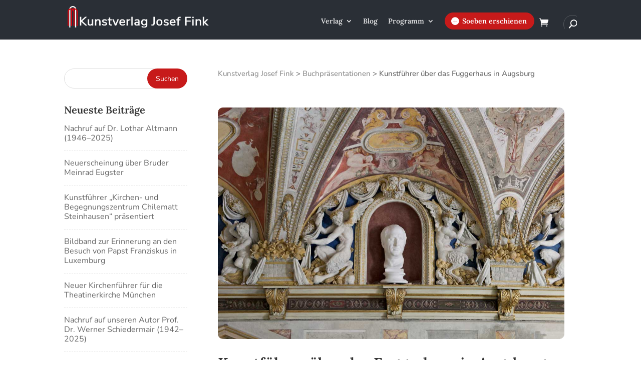

--- FILE ---
content_type: text/html; charset=UTF-8
request_url: https://kunstverlag-fink.de/fuggerhaus-in-augsburg/
body_size: 22745
content:
<!DOCTYPE html>
<html lang="de">
<head>
	<meta charset="UTF-8" />
<meta http-equiv="X-UA-Compatible" content="IE=edge">
	<link rel="pingback" href="https://kunstverlag-fink.de/xmlrpc.php" />

	<script type="text/javascript">
		document.documentElement.className = 'js';
	</script>

	<title>Das Fuggerhaus am Weinmarkt in Augsburg | Kunstverlag Josef Fink</title>
<link rel="preconnect" href="https://fonts.gstatic.com" crossorigin /><style id="et-builder-googlefonts-cached-inline">/* Original: https://fonts.googleapis.com/css?family=Lora:regular,500,600,700,italic,500italic,600italic,700italic|Nunito:200,300,regular,500,600,700,800,900,200italic,300italic,italic,500italic,600italic,700italic,800italic,900italic&#038;subset=latin,latin-ext&#038;display=swap *//* User Agent: Mozilla/5.0 (Unknown; Linux x86_64) AppleWebKit/538.1 (KHTML, like Gecko) Safari/538.1 Daum/4.1 */@font-face {font-family: 'Lora';font-style: italic;font-weight: 400;font-display: swap;src: url(https://fonts.gstatic.com/s/lora/v37/0QI8MX1D_JOuMw_hLdO6T2wV9KnW-MoFoqF2mQ.ttf) format('truetype');}@font-face {font-family: 'Lora';font-style: italic;font-weight: 500;font-display: swap;src: url(https://fonts.gstatic.com/s/lora/v37/0QI8MX1D_JOuMw_hLdO6T2wV9KnW-PgFoqF2mQ.ttf) format('truetype');}@font-face {font-family: 'Lora';font-style: italic;font-weight: 600;font-display: swap;src: url(https://fonts.gstatic.com/s/lora/v37/0QI8MX1D_JOuMw_hLdO6T2wV9KnW-BQCoqF2mQ.ttf) format('truetype');}@font-face {font-family: 'Lora';font-style: italic;font-weight: 700;font-display: swap;src: url(https://fonts.gstatic.com/s/lora/v37/0QI8MX1D_JOuMw_hLdO6T2wV9KnW-C0CoqF2mQ.ttf) format('truetype');}@font-face {font-family: 'Lora';font-style: normal;font-weight: 400;font-display: swap;src: url(https://fonts.gstatic.com/s/lora/v37/0QI6MX1D_JOuGQbT0gvTJPa787weuxJPkqg.ttf) format('truetype');}@font-face {font-family: 'Lora';font-style: normal;font-weight: 500;font-display: swap;src: url(https://fonts.gstatic.com/s/lora/v37/0QI6MX1D_JOuGQbT0gvTJPa787wsuxJPkqg.ttf) format('truetype');}@font-face {font-family: 'Lora';font-style: normal;font-weight: 600;font-display: swap;src: url(https://fonts.gstatic.com/s/lora/v37/0QI6MX1D_JOuGQbT0gvTJPa787zAvBJPkqg.ttf) format('truetype');}@font-face {font-family: 'Lora';font-style: normal;font-weight: 700;font-display: swap;src: url(https://fonts.gstatic.com/s/lora/v37/0QI6MX1D_JOuGQbT0gvTJPa787z5vBJPkqg.ttf) format('truetype');}@font-face {font-family: 'Nunito';font-style: italic;font-weight: 200;font-display: swap;src: url(https://fonts.gstatic.com/s/nunito/v32/XRXK3I6Li01BKofIMPyPbj8d7IEAGXNiLXAHg6bf.ttf) format('truetype');}@font-face {font-family: 'Nunito';font-style: italic;font-weight: 300;font-display: swap;src: url(https://fonts.gstatic.com/s/nunito/v32/XRXK3I6Li01BKofIMPyPbj8d7IEAGXNi83AHg6bf.ttf) format('truetype');}@font-face {font-family: 'Nunito';font-style: italic;font-weight: 400;font-display: swap;src: url(https://fonts.gstatic.com/s/nunito/v32/XRXK3I6Li01BKofIMPyPbj8d7IEAGXNirXAHg6bf.ttf) format('truetype');}@font-face {font-family: 'Nunito';font-style: italic;font-weight: 500;font-display: swap;src: url(https://fonts.gstatic.com/s/nunito/v32/XRXK3I6Li01BKofIMPyPbj8d7IEAGXNin3AHg6bf.ttf) format('truetype');}@font-face {font-family: 'Nunito';font-style: italic;font-weight: 600;font-display: swap;src: url(https://fonts.gstatic.com/s/nunito/v32/XRXK3I6Li01BKofIMPyPbj8d7IEAGXNic3cHg6bf.ttf) format('truetype');}@font-face {font-family: 'Nunito';font-style: italic;font-weight: 700;font-display: swap;src: url(https://fonts.gstatic.com/s/nunito/v32/XRXK3I6Li01BKofIMPyPbj8d7IEAGXNiSncHg6bf.ttf) format('truetype');}@font-face {font-family: 'Nunito';font-style: italic;font-weight: 800;font-display: swap;src: url(https://fonts.gstatic.com/s/nunito/v32/XRXK3I6Li01BKofIMPyPbj8d7IEAGXNiLXcHg6bf.ttf) format('truetype');}@font-face {font-family: 'Nunito';font-style: italic;font-weight: 900;font-display: swap;src: url(https://fonts.gstatic.com/s/nunito/v32/XRXK3I6Li01BKofIMPyPbj8d7IEAGXNiBHcHg6bf.ttf) format('truetype');}@font-face {font-family: 'Nunito';font-style: normal;font-weight: 200;font-display: swap;src: url(https://fonts.gstatic.com/s/nunito/v32/XRXI3I6Li01BKofiOc5wtlZ2di8HDDshdTo3ig.ttf) format('truetype');}@font-face {font-family: 'Nunito';font-style: normal;font-weight: 300;font-display: swap;src: url(https://fonts.gstatic.com/s/nunito/v32/XRXI3I6Li01BKofiOc5wtlZ2di8HDOUhdTo3ig.ttf) format('truetype');}@font-face {font-family: 'Nunito';font-style: normal;font-weight: 400;font-display: swap;src: url(https://fonts.gstatic.com/s/nunito/v32/XRXI3I6Li01BKofiOc5wtlZ2di8HDLshdTo3ig.ttf) format('truetype');}@font-face {font-family: 'Nunito';font-style: normal;font-weight: 500;font-display: swap;src: url(https://fonts.gstatic.com/s/nunito/v32/XRXI3I6Li01BKofiOc5wtlZ2di8HDIkhdTo3ig.ttf) format('truetype');}@font-face {font-family: 'Nunito';font-style: normal;font-weight: 600;font-display: swap;src: url(https://fonts.gstatic.com/s/nunito/v32/XRXI3I6Li01BKofiOc5wtlZ2di8HDGUmdTo3ig.ttf) format('truetype');}@font-face {font-family: 'Nunito';font-style: normal;font-weight: 700;font-display: swap;src: url(https://fonts.gstatic.com/s/nunito/v32/XRXI3I6Li01BKofiOc5wtlZ2di8HDFwmdTo3ig.ttf) format('truetype');}@font-face {font-family: 'Nunito';font-style: normal;font-weight: 800;font-display: swap;src: url(https://fonts.gstatic.com/s/nunito/v32/XRXI3I6Li01BKofiOc5wtlZ2di8HDDsmdTo3ig.ttf) format('truetype');}@font-face {font-family: 'Nunito';font-style: normal;font-weight: 900;font-display: swap;src: url(https://fonts.gstatic.com/s/nunito/v32/XRXI3I6Li01BKofiOc5wtlZ2di8HDBImdTo3ig.ttf) format('truetype');}/* User Agent: Mozilla/5.0 (Windows NT 6.1; WOW64; rv:27.0) Gecko/20100101 Firefox/27.0 */@font-face {font-family: 'Lora';font-style: italic;font-weight: 400;font-display: swap;src: url(https://fonts.gstatic.com/l/font?kit=0QI8MX1D_JOuMw_hLdO6T2wV9KnW-MoFoqF2mg&skey=92aaeeb853a906d8&v=v37) format('woff');}@font-face {font-family: 'Lora';font-style: italic;font-weight: 500;font-display: swap;src: url(https://fonts.gstatic.com/l/font?kit=0QI8MX1D_JOuMw_hLdO6T2wV9KnW-PgFoqF2mg&skey=92aaeeb853a906d8&v=v37) format('woff');}@font-face {font-family: 'Lora';font-style: italic;font-weight: 600;font-display: swap;src: url(https://fonts.gstatic.com/l/font?kit=0QI8MX1D_JOuMw_hLdO6T2wV9KnW-BQCoqF2mg&skey=92aaeeb853a906d8&v=v37) format('woff');}@font-face {font-family: 'Lora';font-style: italic;font-weight: 700;font-display: swap;src: url(https://fonts.gstatic.com/l/font?kit=0QI8MX1D_JOuMw_hLdO6T2wV9KnW-C0CoqF2mg&skey=92aaeeb853a906d8&v=v37) format('woff');}@font-face {font-family: 'Lora';font-style: normal;font-weight: 400;font-display: swap;src: url(https://fonts.gstatic.com/l/font?kit=0QI6MX1D_JOuGQbT0gvTJPa787weuxJPkqs&skey=1d294b6d956fb8e&v=v37) format('woff');}@font-face {font-family: 'Lora';font-style: normal;font-weight: 500;font-display: swap;src: url(https://fonts.gstatic.com/l/font?kit=0QI6MX1D_JOuGQbT0gvTJPa787wsuxJPkqs&skey=1d294b6d956fb8e&v=v37) format('woff');}@font-face {font-family: 'Lora';font-style: normal;font-weight: 600;font-display: swap;src: url(https://fonts.gstatic.com/l/font?kit=0QI6MX1D_JOuGQbT0gvTJPa787zAvBJPkqs&skey=1d294b6d956fb8e&v=v37) format('woff');}@font-face {font-family: 'Lora';font-style: normal;font-weight: 700;font-display: swap;src: url(https://fonts.gstatic.com/l/font?kit=0QI6MX1D_JOuGQbT0gvTJPa787z5vBJPkqs&skey=1d294b6d956fb8e&v=v37) format('woff');}@font-face {font-family: 'Nunito';font-style: italic;font-weight: 200;font-display: swap;src: url(https://fonts.gstatic.com/l/font?kit=XRXK3I6Li01BKofIMPyPbj8d7IEAGXNiLXAHg6bc&skey=75768d03a8bfc23a&v=v32) format('woff');}@font-face {font-family: 'Nunito';font-style: italic;font-weight: 300;font-display: swap;src: url(https://fonts.gstatic.com/l/font?kit=XRXK3I6Li01BKofIMPyPbj8d7IEAGXNi83AHg6bc&skey=75768d03a8bfc23a&v=v32) format('woff');}@font-face {font-family: 'Nunito';font-style: italic;font-weight: 400;font-display: swap;src: url(https://fonts.gstatic.com/l/font?kit=XRXK3I6Li01BKofIMPyPbj8d7IEAGXNirXAHg6bc&skey=75768d03a8bfc23a&v=v32) format('woff');}@font-face {font-family: 'Nunito';font-style: italic;font-weight: 500;font-display: swap;src: url(https://fonts.gstatic.com/l/font?kit=XRXK3I6Li01BKofIMPyPbj8d7IEAGXNin3AHg6bc&skey=75768d03a8bfc23a&v=v32) format('woff');}@font-face {font-family: 'Nunito';font-style: italic;font-weight: 600;font-display: swap;src: url(https://fonts.gstatic.com/l/font?kit=XRXK3I6Li01BKofIMPyPbj8d7IEAGXNic3cHg6bc&skey=75768d03a8bfc23a&v=v32) format('woff');}@font-face {font-family: 'Nunito';font-style: italic;font-weight: 700;font-display: swap;src: url(https://fonts.gstatic.com/l/font?kit=XRXK3I6Li01BKofIMPyPbj8d7IEAGXNiSncHg6bc&skey=75768d03a8bfc23a&v=v32) format('woff');}@font-face {font-family: 'Nunito';font-style: italic;font-weight: 800;font-display: swap;src: url(https://fonts.gstatic.com/l/font?kit=XRXK3I6Li01BKofIMPyPbj8d7IEAGXNiLXcHg6bc&skey=75768d03a8bfc23a&v=v32) format('woff');}@font-face {font-family: 'Nunito';font-style: italic;font-weight: 900;font-display: swap;src: url(https://fonts.gstatic.com/l/font?kit=XRXK3I6Li01BKofIMPyPbj8d7IEAGXNiBHcHg6bc&skey=75768d03a8bfc23a&v=v32) format('woff');}@font-face {font-family: 'Nunito';font-style: normal;font-weight: 200;font-display: swap;src: url(https://fonts.gstatic.com/l/font?kit=XRXI3I6Li01BKofiOc5wtlZ2di8HDDshdTo3iQ&skey=27bb6aa8eea8a5e7&v=v32) format('woff');}@font-face {font-family: 'Nunito';font-style: normal;font-weight: 300;font-display: swap;src: url(https://fonts.gstatic.com/l/font?kit=XRXI3I6Li01BKofiOc5wtlZ2di8HDOUhdTo3iQ&skey=27bb6aa8eea8a5e7&v=v32) format('woff');}@font-face {font-family: 'Nunito';font-style: normal;font-weight: 400;font-display: swap;src: url(https://fonts.gstatic.com/l/font?kit=XRXI3I6Li01BKofiOc5wtlZ2di8HDLshdTo3iQ&skey=27bb6aa8eea8a5e7&v=v32) format('woff');}@font-face {font-family: 'Nunito';font-style: normal;font-weight: 500;font-display: swap;src: url(https://fonts.gstatic.com/l/font?kit=XRXI3I6Li01BKofiOc5wtlZ2di8HDIkhdTo3iQ&skey=27bb6aa8eea8a5e7&v=v32) format('woff');}@font-face {font-family: 'Nunito';font-style: normal;font-weight: 600;font-display: swap;src: url(https://fonts.gstatic.com/l/font?kit=XRXI3I6Li01BKofiOc5wtlZ2di8HDGUmdTo3iQ&skey=27bb6aa8eea8a5e7&v=v32) format('woff');}@font-face {font-family: 'Nunito';font-style: normal;font-weight: 700;font-display: swap;src: url(https://fonts.gstatic.com/l/font?kit=XRXI3I6Li01BKofiOc5wtlZ2di8HDFwmdTo3iQ&skey=27bb6aa8eea8a5e7&v=v32) format('woff');}@font-face {font-family: 'Nunito';font-style: normal;font-weight: 800;font-display: swap;src: url(https://fonts.gstatic.com/l/font?kit=XRXI3I6Li01BKofiOc5wtlZ2di8HDDsmdTo3iQ&skey=27bb6aa8eea8a5e7&v=v32) format('woff');}@font-face {font-family: 'Nunito';font-style: normal;font-weight: 900;font-display: swap;src: url(https://fonts.gstatic.com/l/font?kit=XRXI3I6Li01BKofiOc5wtlZ2di8HDBImdTo3iQ&skey=27bb6aa8eea8a5e7&v=v32) format('woff');}/* User Agent: Mozilla/5.0 (Windows NT 6.3; rv:39.0) Gecko/20100101 Firefox/39.0 */@font-face {font-family: 'Lora';font-style: italic;font-weight: 400;font-display: swap;src: url(https://fonts.gstatic.com/s/lora/v37/0QI8MX1D_JOuMw_hLdO6T2wV9KnW-MoFoqF2nA.woff2) format('woff2');}@font-face {font-family: 'Lora';font-style: italic;font-weight: 500;font-display: swap;src: url(https://fonts.gstatic.com/s/lora/v37/0QI8MX1D_JOuMw_hLdO6T2wV9KnW-PgFoqF2nA.woff2) format('woff2');}@font-face {font-family: 'Lora';font-style: italic;font-weight: 600;font-display: swap;src: url(https://fonts.gstatic.com/s/lora/v37/0QI8MX1D_JOuMw_hLdO6T2wV9KnW-BQCoqF2nA.woff2) format('woff2');}@font-face {font-family: 'Lora';font-style: italic;font-weight: 700;font-display: swap;src: url(https://fonts.gstatic.com/s/lora/v37/0QI8MX1D_JOuMw_hLdO6T2wV9KnW-C0CoqF2nA.woff2) format('woff2');}@font-face {font-family: 'Lora';font-style: normal;font-weight: 400;font-display: swap;src: url(https://fonts.gstatic.com/s/lora/v37/0QI6MX1D_JOuGQbT0gvTJPa787weuxJPkq0.woff2) format('woff2');}@font-face {font-family: 'Lora';font-style: normal;font-weight: 500;font-display: swap;src: url(https://fonts.gstatic.com/s/lora/v37/0QI6MX1D_JOuGQbT0gvTJPa787wsuxJPkq0.woff2) format('woff2');}@font-face {font-family: 'Lora';font-style: normal;font-weight: 600;font-display: swap;src: url(https://fonts.gstatic.com/s/lora/v37/0QI6MX1D_JOuGQbT0gvTJPa787zAvBJPkq0.woff2) format('woff2');}@font-face {font-family: 'Lora';font-style: normal;font-weight: 700;font-display: swap;src: url(https://fonts.gstatic.com/s/lora/v37/0QI6MX1D_JOuGQbT0gvTJPa787z5vBJPkq0.woff2) format('woff2');}@font-face {font-family: 'Nunito';font-style: italic;font-weight: 200;font-display: swap;src: url(https://fonts.gstatic.com/s/nunito/v32/XRXK3I6Li01BKofIMPyPbj8d7IEAGXNiLXAHg6ba.woff2) format('woff2');}@font-face {font-family: 'Nunito';font-style: italic;font-weight: 300;font-display: swap;src: url(https://fonts.gstatic.com/s/nunito/v32/XRXK3I6Li01BKofIMPyPbj8d7IEAGXNi83AHg6ba.woff2) format('woff2');}@font-face {font-family: 'Nunito';font-style: italic;font-weight: 400;font-display: swap;src: url(https://fonts.gstatic.com/s/nunito/v32/XRXK3I6Li01BKofIMPyPbj8d7IEAGXNirXAHg6ba.woff2) format('woff2');}@font-face {font-family: 'Nunito';font-style: italic;font-weight: 500;font-display: swap;src: url(https://fonts.gstatic.com/s/nunito/v32/XRXK3I6Li01BKofIMPyPbj8d7IEAGXNin3AHg6ba.woff2) format('woff2');}@font-face {font-family: 'Nunito';font-style: italic;font-weight: 600;font-display: swap;src: url(https://fonts.gstatic.com/s/nunito/v32/XRXK3I6Li01BKofIMPyPbj8d7IEAGXNic3cHg6ba.woff2) format('woff2');}@font-face {font-family: 'Nunito';font-style: italic;font-weight: 700;font-display: swap;src: url(https://fonts.gstatic.com/s/nunito/v32/XRXK3I6Li01BKofIMPyPbj8d7IEAGXNiSncHg6ba.woff2) format('woff2');}@font-face {font-family: 'Nunito';font-style: italic;font-weight: 800;font-display: swap;src: url(https://fonts.gstatic.com/s/nunito/v32/XRXK3I6Li01BKofIMPyPbj8d7IEAGXNiLXcHg6ba.woff2) format('woff2');}@font-face {font-family: 'Nunito';font-style: italic;font-weight: 900;font-display: swap;src: url(https://fonts.gstatic.com/s/nunito/v32/XRXK3I6Li01BKofIMPyPbj8d7IEAGXNiBHcHg6ba.woff2) format('woff2');}@font-face {font-family: 'Nunito';font-style: normal;font-weight: 200;font-display: swap;src: url(https://fonts.gstatic.com/s/nunito/v32/XRXI3I6Li01BKofiOc5wtlZ2di8HDDshdTo3jw.woff2) format('woff2');}@font-face {font-family: 'Nunito';font-style: normal;font-weight: 300;font-display: swap;src: url(https://fonts.gstatic.com/s/nunito/v32/XRXI3I6Li01BKofiOc5wtlZ2di8HDOUhdTo3jw.woff2) format('woff2');}@font-face {font-family: 'Nunito';font-style: normal;font-weight: 400;font-display: swap;src: url(https://fonts.gstatic.com/s/nunito/v32/XRXI3I6Li01BKofiOc5wtlZ2di8HDLshdTo3jw.woff2) format('woff2');}@font-face {font-family: 'Nunito';font-style: normal;font-weight: 500;font-display: swap;src: url(https://fonts.gstatic.com/s/nunito/v32/XRXI3I6Li01BKofiOc5wtlZ2di8HDIkhdTo3jw.woff2) format('woff2');}@font-face {font-family: 'Nunito';font-style: normal;font-weight: 600;font-display: swap;src: url(https://fonts.gstatic.com/s/nunito/v32/XRXI3I6Li01BKofiOc5wtlZ2di8HDGUmdTo3jw.woff2) format('woff2');}@font-face {font-family: 'Nunito';font-style: normal;font-weight: 700;font-display: swap;src: url(https://fonts.gstatic.com/s/nunito/v32/XRXI3I6Li01BKofiOc5wtlZ2di8HDFwmdTo3jw.woff2) format('woff2');}@font-face {font-family: 'Nunito';font-style: normal;font-weight: 800;font-display: swap;src: url(https://fonts.gstatic.com/s/nunito/v32/XRXI3I6Li01BKofiOc5wtlZ2di8HDDsmdTo3jw.woff2) format('woff2');}@font-face {font-family: 'Nunito';font-style: normal;font-weight: 900;font-display: swap;src: url(https://fonts.gstatic.com/s/nunito/v32/XRXI3I6Li01BKofiOc5wtlZ2di8HDBImdTo3jw.woff2) format('woff2');}</style>
<!-- The SEO Framework von Sybre Waaijer -->
<link rel="canonical" href="https://kunstverlag-fink.de/fuggerhaus-in-augsburg/" />
<meta name="description" content="Kunstverlag Josef Fink: Präsentation des Kunstführers „Das Fuggerhaus am Weinmarkt in Augsburg“" />
<meta property="og:type" content="article" />
<meta property="og:locale" content="de_DE" />
<meta property="og:site_name" content="Kunstverlag Josef Fink" />
<meta property="og:title" content="Das Fuggerhaus am Weinmarkt in Augsburg | Kunstverlag Josef Fink" />
<meta property="og:description" content="Kunstverlag Josef Fink: Präsentation des Kunstführers „Das Fuggerhaus am Weinmarkt in Augsburg“" />
<meta property="og:url" content="https://kunstverlag-fink.de/fuggerhaus-in-augsburg/" />
<meta property="og:image" content="https://kunstverlag-fink.de/wp-content/uploads/2019/02/prae_augsburg_fuggerhaus.jpg" />
<meta property="og:image:width" content="1100" />
<meta property="og:image:height" content="737" />
<meta property="og:image:alt" content="Kunstverlag Josef Fink: Kunstführer „Das Fuggerhaus am Weinmarkt in Augsburg“" />
<meta property="article:published_time" content="2018-12-21T17:18:33+00:00" />
<meta property="article:modified_time" content="2019-02-05T18:54:01+00:00" />
<meta name="twitter:card" content="summary_large_image" />
<meta name="twitter:title" content="Das Fuggerhaus am Weinmarkt in Augsburg | Kunstverlag Josef Fink" />
<meta name="twitter:description" content="Kunstverlag Josef Fink: Präsentation des Kunstführers „Das Fuggerhaus am Weinmarkt in Augsburg“" />
<meta name="twitter:image" content="https://kunstverlag-fink.de/wp-content/uploads/2019/02/prae_augsburg_fuggerhaus.jpg" />
<meta name="twitter:image:alt" content="Kunstverlag Josef Fink: Kunstführer „Das Fuggerhaus am Weinmarkt in Augsburg“" />
<script type="application/ld+json">{"@context":"https://schema.org","@graph":[{"@type":"WebSite","@id":"https://kunstverlag-fink.de/#/schema/WebSite","url":"https://kunstverlag-fink.de/","name":"Kunstverlag Josef Fink","inLanguage":"de","potentialAction":{"@type":"SearchAction","target":{"@type":"EntryPoint","urlTemplate":"https://kunstverlag-fink.de/search/{search_term_string}/"},"query-input":"required name=search_term_string"},"publisher":{"@type":"Organization","@id":"https://kunstverlag-fink.de/#/schema/Organization","name":"Kunstverlag Josef Fink","url":"https://kunstverlag-fink.de/","logo":{"@type":"ImageObject","url":"https://kunstverlag-fink.de/wp-content/uploads/2018/06/cropped-Fink-Favicon3.jpg","contentUrl":"https://kunstverlag-fink.de/wp-content/uploads/2018/06/cropped-Fink-Favicon3.jpg","width":512,"height":512}}},{"@type":"WebPage","@id":"https://kunstverlag-fink.de/fuggerhaus-in-augsburg/","url":"https://kunstverlag-fink.de/fuggerhaus-in-augsburg/","name":"Das Fuggerhaus am Weinmarkt in Augsburg | Kunstverlag Josef Fink","description":"Kunstverlag Josef Fink: Präsentation des Kunstführers „Das Fuggerhaus am Weinmarkt in Augsburg“","inLanguage":"de","isPartOf":{"@id":"https://kunstverlag-fink.de/#/schema/WebSite"},"breadcrumb":{"@type":"BreadcrumbList","@id":"https://kunstverlag-fink.de/#/schema/BreadcrumbList","itemListElement":[{"@type":"ListItem","position":1,"item":"https://kunstverlag-fink.de/","name":"Kunstverlag Josef Fink"},{"@type":"ListItem","position":2,"item":"https://kunstverlag-fink.de/category/buchpraesentationen/","name":"Kategorie: Buchpräsentationen"},{"@type":"ListItem","position":3,"name":"Das Fuggerhaus am Weinmarkt in Augsburg"}]},"potentialAction":{"@type":"ReadAction","target":"https://kunstverlag-fink.de/fuggerhaus-in-augsburg/"},"datePublished":"2018-12-21T17:18:33+00:00","dateModified":"2019-02-05T18:54:01+00:00","author":{"@type":"Person","@id":"https://kunstverlag-fink.de/#/schema/Person/a98878d71b0ae241da57b9925c4fcb44","name":"v9incen3t"}}]}</script>
<!-- / The SEO Framework von Sybre Waaijer | 38.40ms meta | 8.37ms boot -->

<script type="text/javascript">
			let jqueryParams=[],jQuery=function(r){return jqueryParams=[...jqueryParams,r],jQuery},$=function(r){return jqueryParams=[...jqueryParams,r],$};window.jQuery=jQuery,window.$=jQuery;let customHeadScripts=!1;jQuery.fn=jQuery.prototype={},$.fn=jQuery.prototype={},jQuery.noConflict=function(r){if(window.jQuery)return jQuery=window.jQuery,$=window.jQuery,customHeadScripts=!0,jQuery.noConflict},jQuery.ready=function(r){jqueryParams=[...jqueryParams,r]},$.ready=function(r){jqueryParams=[...jqueryParams,r]},jQuery.load=function(r){jqueryParams=[...jqueryParams,r]},$.load=function(r){jqueryParams=[...jqueryParams,r]},jQuery.fn.ready=function(r){jqueryParams=[...jqueryParams,r]},$.fn.ready=function(r){jqueryParams=[...jqueryParams,r]};</script><link rel='dns-prefetch' href='//cdnjs.cloudflare.com' />
<link rel="alternate" type="application/rss+xml" title="Kunstverlag Josef Fink &raquo; Feed" href="https://kunstverlag-fink.de/feed/" />
<link rel="alternate" type="application/rss+xml" title="Kunstverlag Josef Fink &raquo; Kommentar-Feed" href="https://kunstverlag-fink.de/comments/feed/" />
<link rel="alternate" title="oEmbed (JSON)" type="application/json+oembed" href="https://kunstverlag-fink.de/wp-json/oembed/1.0/embed?url=https%3A%2F%2Fkunstverlag-fink.de%2Ffuggerhaus-in-augsburg%2F" />
<link rel="alternate" title="oEmbed (XML)" type="text/xml+oembed" href="https://kunstverlag-fink.de/wp-json/oembed/1.0/embed?url=https%3A%2F%2Fkunstverlag-fink.de%2Ffuggerhaus-in-augsburg%2F&#038;format=xml" />
<meta content="Divi Nonprofit v.1.1.6" name="generator"/><link rel='stylesheet' id='woocommerce-layout-css' href='https://kunstverlag-fink.de/wp-content/plugins/woocommerce/assets/css/woocommerce-layout.css?ver=10.4.3' type='text/css' media='all' />
<link rel='stylesheet' id='woocommerce-smallscreen-css' href='https://kunstverlag-fink.de/wp-content/plugins/woocommerce/assets/css/woocommerce-smallscreen.css?ver=10.4.3' type='text/css' media='only screen and (max-width: 768px)' />
<link rel='stylesheet' id='woocommerce-general-css' href='https://kunstverlag-fink.de/wp-content/plugins/woocommerce/assets/css/woocommerce.css?ver=10.4.3' type='text/css' media='all' />
<style id='woocommerce-inline-inline-css' type='text/css'>
.woocommerce form .form-row .required { visibility: visible; }
/*# sourceURL=woocommerce-inline-inline-css */
</style>
<link rel='stylesheet' id='slick-carousel-css' href='https://cdnjs.cloudflare.com/ajax/libs/slick-carousel/1.8.0/slick.min.css?ver=6.9' type='text/css' media='all' />
<link rel='stylesheet' id='wp-pagenavi-css' href='https://kunstverlag-fink.de/wp-content/plugins/wp-pagenavi/pagenavi-css.css?ver=2.70' type='text/css' media='all' />
<link rel='stylesheet' id='woocommerce-gzd-layout-css' href='https://kunstverlag-fink.de/wp-content/plugins/woocommerce-germanized/build/static/layout-styles.css?ver=3.20.5' type='text/css' media='all' />
<style id='woocommerce-gzd-layout-inline-css' type='text/css'>
.woocommerce-checkout .shop_table { background-color: #eeeeee; } .product p.deposit-packaging-type { font-size: 1.25em !important; } p.woocommerce-shipping-destination { display: none; }
                .wc-gzd-nutri-score-value-a {
                    background: url(https://kunstverlag-fink.de/wp-content/plugins/woocommerce-germanized/assets/images/nutri-score-a.svg) no-repeat;
                }
                .wc-gzd-nutri-score-value-b {
                    background: url(https://kunstverlag-fink.de/wp-content/plugins/woocommerce-germanized/assets/images/nutri-score-b.svg) no-repeat;
                }
                .wc-gzd-nutri-score-value-c {
                    background: url(https://kunstverlag-fink.de/wp-content/plugins/woocommerce-germanized/assets/images/nutri-score-c.svg) no-repeat;
                }
                .wc-gzd-nutri-score-value-d {
                    background: url(https://kunstverlag-fink.de/wp-content/plugins/woocommerce-germanized/assets/images/nutri-score-d.svg) no-repeat;
                }
                .wc-gzd-nutri-score-value-e {
                    background: url(https://kunstverlag-fink.de/wp-content/plugins/woocommerce-germanized/assets/images/nutri-score-e.svg) no-repeat;
                }
            
/*# sourceURL=woocommerce-gzd-layout-inline-css */
</style>
<link rel='stylesheet' id='divi-style-parent-css' href='https://kunstverlag-fink.de/wp-content/themes/Divi/style-static.min.css?ver=4.27.5' type='text/css' media='all' />
<link rel='stylesheet' id='divi-style-css' href='https://kunstverlag-fink.de/wp-content/themes/divinonprofit/style.css?ver=1.1.6' type='text/css' media='all' />
<link rel='stylesheet' id='animals-style-css' href='https://kunstverlag-fink.de/wp-content/themes/divinonprofit/css/animals.css?ver=6.9' type='text/css' media='all' />
<link rel='stylesheet' id='blog-style-css' href='https://kunstverlag-fink.de/wp-content/themes/divinonprofit/css/blog.css?ver=6.9' type='text/css' media='all' />
<link rel='stylesheet' id='menu-style-css' href='https://kunstverlag-fink.de/wp-content/themes/divinonprofit/css/menu.css?ver=6.9' type='text/css' media='all' />
<link rel='stylesheet' id='footer-style-css' href='https://kunstverlag-fink.de/wp-content/themes/divinonprofit/css/footer.css?ver=6.9' type='text/css' media='all' />
<link rel='stylesheet' id='projects-style-css' href='https://kunstverlag-fink.de/wp-content/themes/divinonprofit/css/projects.css?ver=6.9' type='text/css' media='all' />
<link rel='stylesheet' id='custom-da-style-css' href='https://kunstverlag-fink.de/wp-content/themes/divinonprofit/custom/custom-da-modules.css?ver=6.9' type='text/css' media='all' />
<link rel='stylesheet' id='events-style-css' href='https://kunstverlag-fink.de/wp-content/themes/divinonprofit/css/events.css?ver=6.9' type='text/css' media='all' />
<link rel='stylesheet' id='woo-style-css' href='https://kunstverlag-fink.de/wp-content/themes/divinonprofit/css/woocommerce.css?ver=6.9' type='text/css' media='all' />
<link rel='stylesheet' id='slick-theme-css' href='https://kunstverlag-fink.de/wp-content/themes/divinonprofit/css/slick-theme.css?ver=6.9' type='text/css' media='all' />
<script type="text/javascript" src="https://kunstverlag-fink.de/wp-includes/js/jquery/jquery.min.js?ver=3.7.1" id="jquery-core-js"></script>
<script type="text/javascript" src="https://kunstverlag-fink.de/wp-includes/js/jquery/jquery-migrate.min.js?ver=3.4.1" id="jquery-migrate-js"></script>
<script type="text/javascript" id="jquery-js-after">
/* <![CDATA[ */
jqueryParams.length&&$.each(jqueryParams,function(e,r){if("function"==typeof r){var n=String(r);n.replace("$","jQuery");var a=new Function("return "+n)();$(document).ready(a)}});
//# sourceURL=jquery-js-after
/* ]]> */
</script>
<script type="text/javascript" src="https://kunstverlag-fink.de/wp-content/plugins/woocommerce/assets/js/jquery-blockui/jquery.blockUI.min.js?ver=2.7.0-wc.10.4.3" id="wc-jquery-blockui-js" defer="defer" data-wp-strategy="defer"></script>
<script type="text/javascript" id="wc-add-to-cart-js-extra">
/* <![CDATA[ */
var wc_add_to_cart_params = {"ajax_url":"/wp-admin/admin-ajax.php","wc_ajax_url":"/?wc-ajax=%%endpoint%%","i18n_view_cart":"Warenkorb anzeigen","cart_url":"https://kunstverlag-fink.de/warenkorb/","is_cart":"","cart_redirect_after_add":"no"};
//# sourceURL=wc-add-to-cart-js-extra
/* ]]> */
</script>
<script type="text/javascript" src="https://kunstverlag-fink.de/wp-content/plugins/woocommerce/assets/js/frontend/add-to-cart.min.js?ver=10.4.3" id="wc-add-to-cart-js" defer="defer" data-wp-strategy="defer"></script>
<script type="text/javascript" src="https://kunstverlag-fink.de/wp-content/plugins/woocommerce/assets/js/js-cookie/js.cookie.min.js?ver=2.1.4-wc.10.4.3" id="wc-js-cookie-js" defer="defer" data-wp-strategy="defer"></script>
<script type="text/javascript" id="woocommerce-js-extra">
/* <![CDATA[ */
var woocommerce_params = {"ajax_url":"/wp-admin/admin-ajax.php","wc_ajax_url":"/?wc-ajax=%%endpoint%%","i18n_password_show":"Passwort anzeigen","i18n_password_hide":"Passwort ausblenden"};
//# sourceURL=woocommerce-js-extra
/* ]]> */
</script>
<script type="text/javascript" src="https://kunstverlag-fink.de/wp-content/plugins/woocommerce/assets/js/frontend/woocommerce.min.js?ver=10.4.3" id="woocommerce-js" defer="defer" data-wp-strategy="defer"></script>
<script type="text/javascript" src="https://cdnjs.cloudflare.com/ajax/libs/slick-carousel/1.8.0/slick.min.js" id="slick-cdn-js"></script>
<script type="text/javascript" src="https://kunstverlag-fink.de/wp-content/themes/divinonprofit/js/slick-init.min.js?ver=6.9" id="slick-init-js"></script>
<link rel="https://api.w.org/" href="https://kunstverlag-fink.de/wp-json/" /><link rel="alternate" title="JSON" type="application/json" href="https://kunstverlag-fink.de/wp-json/wp/v2/posts/209544" /><link rel="EditURI" type="application/rsd+xml" title="RSD" href="https://kunstverlag-fink.de/xmlrpc.php?rsd" />
    <style type="text/css">
        /* Pricing Page */
        .pricing-section .et_pb_button_wrapper, .pricing-section .et_pb_pricing_content_top,
            /* Projects */
        .single-project .nav-single a:hover,
            /* Event Calendar */
        .ecs-all-events a, #tribe-mobile-container .type-tribe_events .tribe-events-read-more:hover, #tribe-events-content table.tribe-events-calendar .type-tribe_events.tribe-event-featured, .tribe-events-calendar th, #tribe-bar-form .tribe-bar-submit input[type=submit]:hover, .tribe-events-list .tribe-events-read-more:hover, .tribe-events-nav-next a:hover, .tribe-events-nav-right a:hover, .tribe-events-nav-previous a:hover, .tribe-events-nav-left a:hover,
            /* Events Calendar 5+ */
        .tribe-events .tribe-events-calendar-list__event-row--featured .tribe-events-calendar-list__event-date-tag-datetime:after, .tribe-events .tribe-events-c-ical__link:active, .tribe-events .tribe-events-c-ical__link:focus, .tribe-events .tribe-events-c-ical__link:hover, .tribe-common .tribe-common-c-btn, .tribe-common a.tribe-common-c-btn, .tribe-events .datepicker .day.active, .tribe-events .datepicker .day.active.focused, .tribe-events .datepicker .day.active:focus, .tribe-events .datepicker .day.active:hover, .tribe-events .datepicker .month.active, .tribe-events .datepicker .month.active.focused, .tribe-events .datepicker .month.active:focus, .tribe-events .datepicker .month.active:hover, .tribe-events .datepicker .year.active, .tribe-events .datepicker .year.active.focused, .tribe-events .datepicker .year.active:focus, .tribe-events .datepicker .year.active:hover, .tribe-events .tribe-events-c-events-bar__search-button:before, .tribe-events .tribe-events-calendar-month__day-cell--selected, .tribe-events .tribe-events-calendar-month__day-cell--selected:focus, .tribe-events .tribe-events-calendar-month__day-cell--selected:hover, .tribe-events .tribe-events-calendar-month__calendar-event--featured:before, .tribe-events .tribe-events-calendar-day__event--featured:after, .tribe-events .tribe-events-c-view-selector__button:before,
            /* Woocommerce */
        .woocommerce .woocommerce-pagination ul.page-numbers span.current, .woocommerce-page .woocommerce-pagination ul.page-numbers span.current, .wp-pagenavi span.current, .woocommerce .woocommerce-pagination ul.page-numbers a:hover, .woocommerce-page .woocommerce-pagination ul.page-numbers a:hover, .woocommerce-cart p.cart-empty:before, .woocommerce-MyAccount-navigation ul li.is-active a, body.woocommerce #content-area div.product .woocommerce-tabs ul.tabs li.active, body.woocommerce div.product .woocommerce-tabs ul.tabs li.active, .woocommerce-product-search button[type=submit], .woocommerce span.onsale, .woocommerce-page span.onsale,
            /* Sidebar */
        .widget_search input#searchsubmit,
            /* Divi modules */
        .et_pb_tabs ul.et_pb_tabs_controls li.et_pb_tab_active, .et_pb_fullwidth_portfolio .et-pb-arrow-next, .et_pb_fullwidth_portfolio .et-pb-arrow-prev, .et_pb_filterable_portfolio .et_pb_portfolio_filters li a.active, .et_pb_gallery_pagination ul li a.active, .et_pb_gallery_pagination ul li a:hover, .et_pb_portofolio_pagination li a.active, .et_pb_portofolio_pagination li a:hover,
            /* Footer */
        #footer-bottom .et-social-icon a:hover, form#divinonprofit_searchform input[type=submit],
            /* Blog */
        .single .comment_area .comment-reply-link:hover, .tag-line a:hover, .tagcloud a:hover,
            /* Caldera Forms */
        .caldera-grid .btn:hover,
            /* Give WP */
        .slider-donation .give-btn:hover, .give-submit-button-wrap .give-btn:hover, .give-btn.give-btn-modal:hover,
            /* Menu */
        #top-header .et-social-icon a:hover, #et-secondary-nav li > ul li a:hover, #top-menu li li a:hover, .et_mobile_menu li a:hover, #mobile_menu li a:hover, .da-menu-phone a,
            /* Other */
        .bank-account, .home-slider .et-pb-arrow-next, .home-slider .et-pb-arrow-prev, .wp-pagenavi a:hover, .more-link:hover, .slider-donation .give-btn:hover {
            background-color : #c71a1a !important;
        }

        .tribe-events .tribe-events-calendar-month__mobile-events-icon--event {
            background-color : #c71a1a;
        }

        /* Projects */
        .single-project .et_project_categories a,
            /* Event Calendar */
        ul.tribe-bar-views-list .tribe-bar-active a, .tribe-events-day .tribe-events-day-time-slot h5:before, .tribe-events-list-separator-month:before, .tribe-events-list .tribe-events-event-meta .tribe-event-schedule-details:before, .tribe-events-list .tribe-events-event-meta .tribe-events-venue-details:before, .tribe-events-list .tribe-events-event-cost:before,
            /* Events Calendar 5+ */
        .tribe-common--breakpoint-medium.tribe-events .tribe-events-calendar-list__event-datetime-featured-text, .tribe-events .tribe-events-calendar-month__day--current .tribe-events-calendar-month__day-date-link, .single-tribe_events a.tribe-events-gcal, .single-tribe_events a.tribe-events-gcal:hover, .single-tribe_events a.tribe-events-ical, .single-tribe_events a.tribe-events-ical:hover, .tribe-common .tribe-common-anchor-thin-alt:active, .tribe-common .tribe-common-anchor-thin-alt:focus, .tribe-common .tribe-common-anchor-thin-alt:hover, .tribe-common--breakpoint-medium.tribe-events .tribe-events-calendar-month__day--current .tribe-events-calendar-month__day-date, .tribe-common--breakpoint-medium.tribe-events .tribe-events-calendar-month__day--current .tribe-events-calendar-month__day-date-link, .tribe-events .tribe-events-calendar-month-mobile-events__mobile-event-datetime-featured-text, .tribe-common--breakpoint-medium.tribe-events .tribe-events-calendar-day__event-datetime-featured-text, .tribe-common .tribe-common-c-svgicon, .tribe-events-event-meta a, .tribe-events-event-meta a:visited,
            /* Woocommerce */
        table.shop_table tr.order-total .amount, .woocommerce-MyAccount-navigation ul li:not(.is-active) a:hover,
            /* Sidebar */
        #sidebar ul.widget_taxonomy_terms li:before, #sidebar .widget_archive ul li:before, #sidebar .widget_product_categories ul li:before, #sidebar .widget_categories ul li:before,
            /* Divi modules */
        .et_pb_filterable_portfolio .et_pb_portfolio_filters li a:not(.active):hover,
            /* Footer */
        #footer-widgets .footer-widget li:before,
            /* Blog */
        .single-post .entry-content blockquote:before, .post-meta, .post-meta a, .breadcrumbs a:hover,
            /* Animal CPT */
        #animal-detailed .col li:before, .slick-slider .slick-arrow:before {
            color : #c71a1a !important;
        }

        .tribe-events .tribe-events-calendar-month__day--current button:not(.tribe-events-calendar-month__day-cell--selected) .tribe-events-calendar-month__day-date {
            color : #c71a1a;
        }

        /* Projects */
        .single-project .nav-single a:hover,
            /* Events Calendar */
        .ecs-all-events a, #tribe-mobile-container .type-tribe_events .tribe-events-read-more, .tribe-events-list .tribe-events-read-more, .tribe-events-nav-next a:hover, .tribe-events-nav-right a:hover, .tribe-events-nav-previous a:hover, .tribe-events-nav-left a:hover,
            /* Events Calendar 5+ */
        .tribe-events .tribe-events-c-ical__link, .tribe-common .tribe-common-anchor-thin-alt,
            /* Divi Modules */
        .et_pb_tabs ul.et_pb_tabs_controls li:not(.et_pb_tab_active):hover, .et_pb_tabs ul.et_pb_tabs_controls li.active, .et_pb_filterable_portfolio .et_pb_portfolio_filters li a.active, .et_pb_filterable_portfolio .et_pb_portfolio_filters li a:hover, .et_pb_gallery_pagination ul li a, .et_pb_portofolio_pagination li a, .et_pb_accordion .et_pb_toggle_open,
            /* Woocommerce */
        form.woocommerce-cart-form img:hover, body.woocommerce #content-area div.product .woocommerce-tabs ul.tabs li:hover, body.woocommerce div.product .woocommerce-tabs ul.tabs li:hover, body.woocommerce #content-area div.product .woocommerce-tabs ul.tabs li.active, body.woocommerce div.product .woocommerce-tabs ul.tabs li.active, .woocommerce-product-gallery .flex-control-thumbs img:hover, .woocommerce-product-gallery .flex-control-thumbs img.flex-active, .help-col:hover, .woocommerce-page .woocommerce-pagination ul.page-numbers span.current, .wp-pagenavi span.current, .woocommerce .woocommerce-pagination ul.page-numbers a, .woocommerce-page .woocommerce-pagination ul.page-numbers a, .woocommerce .woocommerce-pagination ul.page-numbers span.current,
            /* Footer */
        #footer-bottom .et-social-icon a, .et_pb_accordion .et_pb_toggle:hover,
            /* Give WP */
        .give-submit-button-wrap .give-btn, .give-btn.give-btn-modal, .slider-donation .give-btn:hover,
            /* Blog */
        .comment.bypostauthor > article, .single .comment_area .comment-reply-link, .tag-line a, .tagcloud a,
            /* Menu */
        #top-header .et-social-icon a,
            /* Others */
        .wp-pagenavi a, .more-link {
            border-color : #c71a1a !important;
        }

        /* Other*/
        .pricing-icon-section:before,
            /* Menu */
        .interior-header, .et_mobile_menu,
            /* Animal CPT */
        #animal-contact, .animal_single .hero-image, .animal-col .et_pb_animal-image {
            background-color : #2a2f36  !important;
        }

        .toggle-section .et_pb_toggle {
            border-color : #2a2f36  !important;
        }

        /* Projects */
        .single-project .nav-single a:hover,
            /* Events Calendar */
        .ecs-all-events a, #tribe-mobile-container .type-tribe_events .tribe-events-read-more:hover, #tribe-events-content table.tribe-events-calendar .type-tribe_events.tribe-event-featured, .tribe-events-calendar th, .tribe-events-list .tribe-events-read-more:hover, .tribe-events-nav-next a:hover, .tribe-events-nav-right a:hover, .tribe-events-nav-previous a:hover, .tribe-events-nav-left a:hover,
            /* Divi Modules */
        .et_pb_tabs ul.et_pb_tabs_controls li.et_pb_tab_active a, .et_pb_filterable_portfolio .et_pb_portfolio_filters li a.active,
            /* Woocommerce */
        .woocommerce a.button.alt:hover, .woocommerce-page a.button.alt:hover, .woocommerce button.button.alt:hover, .woocommerce-page button.button.alt:hover, .woocommerce input.button.alt:hover, .woocommerce-page input.button.alt:hover, .woocommerce #respond input#submit.alt:hover, .woocommerce-page #respond input#submit.alt:hover, .woocommerce #content input.button.alt:hover, .woocommerce-page #content input.button.alt:hover, .woocommerce a.button:hover, .woocommerce-page a.button:hover, .woocommerce button.button:hover, .woocommerce-page button.button:hover, .woocommerce input.button:hover, .woocommerce-page input.button:hover, .woocommerce #respond input#submit:hover, .woocommerce-page #respond input#submit:hover, .woocommerce #content input.button:hover, .woocommerce-page #content input.button:hover, .woocommerce-MyAccount-navigation ul li.is-active a, body.woocommerce #content-area div.product .woocommerce-tabs ul.tabs li.active a, body.woocommerce div.product .woocommerce-tabs ul.tabs li.active a, .woocommerce #review_form #respond .form-submit input, .woocommerce div.product form.cart .button:hover,
            /* Blog */
        .comment-respond .form-submit .et_pb_button:hover,
            /* Give WP */
        .slider-donation .give-btn:hover, .give-submit-button-wrap .give-btn:hover, .give-btn.give-btn-modal:hover,
            /* Others */
        .bank-account, .more-link:hover, .et_mobile_menu li a, .slider-donation .give-btn:hover {
            color : #FFF !important;
        }

        ::selection {
            background-color : #c71a1a !important;
            color            : #FFF !important;
        }

        .tribe-common .tribe-common-c-loader__dot {
            animation-name : dnp-tribe-loader;
        }

        @keyframes dnp-tribe-loader {
            50% {
                background-color : #c71a1a;
            }
        }

        /* Events Calendar 5+ */
        .tribe-events-single-event-title, .tribe-events-content h2, .tribe-events-content h3, .tribe-events-content h4, .tribe-events-content h5, .tribe-events-content h6, .tribe-events-schedule .recurringinfo, .tribe-events-schedule h2, .tribe-related-event-info .recurringinfo, .tribe-common h1, .tribe-common h2, .tribe-common h3, .tribe-common h4, .tribe-common h5, .tribe-common h6 {
            font-family : Lora;
        }

        .tribe-events-content, .tribe-events-back a, .tribe-events-back a:visited, .tribe-events-event-meta, .tribe-common p {
            font-family : Nunito;
        }

        /* Buttons */
        .dnp-button-primary, .dnp-button-secondary, .caldera-grid .btn, .dnp-module-button-primary .et_pb_button, .dnp-module-button-secondary .et_pb_button, .give-submit-button-wrap .give-btn, .give-btn.give-btn-reveal, .give-btn.give-btn-modal, .not-found-404 .buttons-container a.et_pb_button, .form-submit .et_pb_button, .ecs-all-events a {
            padding        : 11px 25px !important;
            font-weight    : 600;
            line-height    : 1.25 !important;
            font-size      : 17px;
            border-width   : 2px;
            border-style   : solid;
            border-radius  : 25px;
            letter-spacing : px;
            font-family    : Nunito;
        
        }

        .dnp-button-primary:hover, .dnp-button-secondary:hover, .dnp-module-button-primary .et_pb_button:hover, .dnp-module-button-secondary .et_pb_button:hover, .give-submit-button-wrap .give-btn:hover, .give-btn.give-btn-reveal:hover, .give-btn.give-btn-modal:hover, .not-found-404 .buttons-container a.et_pb_button:hover, .form-submit .et_pb_button:hover {
            padding      : 11px 25px !important;
            border-width : 2px;
        }

        /* Primary Button */
        .dnp-button-primary, .dnp-module-button-primary .et_pb_button, .not-found-404 .buttons-container a.et_pb_button, .caldera-grid .btn, .form-submit .et_pb_button {
            border-color     : #f13e4b !important;
            color            : #333333 !important;
            background-color : rgba(0,0,0,0) !important;
        }

        .dnp-button-primary:hover, .dnp-module-button-primary .et_pb_button:hover, .not-found-404 .buttons-container a.et_pb_button:hover, .caldera-grid .btn:hover, .form-submit .et_pb_button:hover {
            border-color     : #f13e4b !important;
            color            : rgba(255,255,255,0.99) !important;
            background-color : #f13e4b !important;
        }

        /* Secondary button */
        .dnp-button-secondary, .dnp-module-button-secondary .et_pb_button, .da-newsletter .caldera-grid .btn {
            background-color : transparent;
            border-color     : #2a2f36  !important;
        }

        .dnp-button-secondary:hover, .dnp-module-button-secondary .et_pb_button:hover, .da-newsletter .caldera-grid .btn:hover {
            color            : #FFF !important;
            border-color     : #2a2f36  !important;
            background-color : #2a2f36  !important;
        }


    </style>
        <style>
        #et-info-phone:before {
            content : 'Phone:';
        }

        #et-info-email:before {
            content : 'Email:';
        }
    </style>
    <meta name="viewport" content="width=device-width, initial-scale=1.0, maximum-scale=1.0, user-scalable=0" />	<noscript><style>.woocommerce-product-gallery{ opacity: 1 !important; }</style></noscript>
	<script>
/* Blog Module equal height grid "boxes" with JavaScript
https://intercom.help/elegantthemes/en/articles/3371227-blog-module-equal-height-grid-boxes-with-javascript */
(function($) {
    $(document).ready(function() {
        $(window).resize(function() {
            $('.et_blog_grid_equal_height').each(function() {
                equalise_articles($(this));
            });
        });

        $('.et_blog_grid_equal_height').each(function() {
            var blog = $(this);

            equalise_articles($(this));

            var observer = new MutationObserver(function(mutations) {
                equalise_articles(blog);
            });
            
            var config = {
                subtree: true,
                childList: true 
            };

            observer.observe(blog[0], config);
        });

        function equalise_articles(blog) {
            var articles = blog.find('article');
            var heights = [];
            
            articles.each(function() {
                var height = 0;
                height += ($(this).find('.et_pb_image_container, .et_main_video_container').length != 0) ? $(this).find('.et_pb_image_container, .et_main_video_container').outerHeight(true) : 0;
                height += $(this).find('.entry-title').outerHeight(true);
                height += ($(this).find('.post-meta').length != 0) ? $(this).find('.post-meta').outerHeight(true) : 0; 
                height += ($(this).find('.post-content').length != 0) ? $(this).find('.post-content').outerHeight(true) : 0;    

                heights.push(height);
            });

            var max_height = Math.max.apply(Math,heights); 

            articles.each(function() {
                $(this).height(max_height);
            });
        }

        $(document).ajaxComplete(function() {
            $('.et_blog_grid_equal_height').imagesLoaded().then(function() {
                $('.et_blog_grid_equal_height').each(function(){
                    equalise_articles($(this));
                });
            });
        });

        $.fn.imagesLoaded = function() {
            var $imgs = this.find('img[src!=""]');
            var dfds = [];

            if (!$imgs.length) {
                return $.Deferred().resolve().promise();
            }            

            $imgs.each(function(){
                var dfd = $.Deferred();
                dfds.push(dfd);
                var img = new Image();

                img.onload = function() {
                    dfd.resolve();
                };

                img.onerror = function() {
                    dfd.resolve(); 
                };

                img.src = this.src;
            });

            return $.when.apply($, dfds);
        }
    });
})(jQuery);
</script>

<script>
/* Blog-Übersichtseite, Inhalt ändern in Mehr lesen */
jQuery(document).ready(function($) {
    $("a.more-link").text("Mehr lesen");
});

/* Blog-Übersichtseite, Inhalt ändern in Mehr lesen auf Nachfolgeseiten */
jQuery(document).ready(function($) {
    $(".et-animated-content a.more-link").text("Mehr lesen");
});

/* WooCommerce: Titel suchen als Platzhalter */
jQuery(document).ready(function($){ 
$("#woocommerce-product-search-field-0").attr("placeholder", "Titel suchen");
});

jQuery(document).ready(function($){ 
$(".woocommerce-thankyou-order-received").attr("placeholder", "Vielen Dank. Ihre Bestellung ist eingegangen.");
});

/* Shop-Einzelseite. Ähnliche Produkte ändern in Diese Titel könnten Sie ebenfalls interessieren */
jQuery(document).ready(function($) {
    $(".related.products h2:first").text("Diese Titel könnten Sie ebenfalls interessieren");
});

/*
WooCommerce | Expand and collapse child categories with custom toggle in the sidebar widget
https://gist.github.com/Garconis/b750bee39aed5f0e8e596bb2fac16cab
*/
jQuery(function($){
	// add a new toggle element after the parent category anchor
	$( "<div class='woo-cat-toggle'></div>" ).insertAfter( "#sidebar .widget_product_categories .product-categories > .cat-item.cat-parent > a" );
	// when the new toggle element is clicked, add/remove the class that controls visibility of children
	$( "#sidebar .widget_product_categories .product-categories .woo-cat-toggle" ).click(function () {
		$(this).toggleClass("cat-popped");
	});
	// if the parent category is the current category or a parent of an active child, then show the children categories too
	$('#sidebar .widget_product_categories .product-categories > .cat-item.cat-parent').each(function(){
		if($(this).is('.current-cat, .current-cat-parent')) {
			$(this).children('.woo-cat-toggle').toggleClass("cat-popped");
		} 
	});
});
</script>

<link rel="icon" href="https://kunstverlag-fink.de/wp-content/uploads/2018/06/cropped-Fink-Favicon3-32x32.jpg" sizes="32x32" />
<link rel="icon" href="https://kunstverlag-fink.de/wp-content/uploads/2018/06/cropped-Fink-Favicon3-192x192.jpg" sizes="192x192" />
<link rel="apple-touch-icon" href="https://kunstverlag-fink.de/wp-content/uploads/2018/06/cropped-Fink-Favicon3-180x180.jpg" />
<meta name="msapplication-TileImage" content="https://kunstverlag-fink.de/wp-content/uploads/2018/06/cropped-Fink-Favicon3-270x270.jpg" />
<style id="et-divi-customizer-global-cached-inline-styles">body,.et_pb_column_1_2 .et_quote_content blockquote cite,.et_pb_column_1_2 .et_link_content a.et_link_main_url,.et_pb_column_1_3 .et_quote_content blockquote cite,.et_pb_column_3_8 .et_quote_content blockquote cite,.et_pb_column_1_4 .et_quote_content blockquote cite,.et_pb_blog_grid .et_quote_content blockquote cite,.et_pb_column_1_3 .et_link_content a.et_link_main_url,.et_pb_column_3_8 .et_link_content a.et_link_main_url,.et_pb_column_1_4 .et_link_content a.et_link_main_url,.et_pb_blog_grid .et_link_content a.et_link_main_url,body .et_pb_bg_layout_light .et_pb_post p,body .et_pb_bg_layout_dark .et_pb_post p{font-size:16px}.et_pb_slide_content,.et_pb_best_value{font-size:18px}body{line-height:1.5em}.woocommerce #respond input#submit,.woocommerce-page #respond input#submit,.woocommerce #content input.button,.woocommerce-page #content input.button,.woocommerce-message,.woocommerce-error,.woocommerce-info{background:#c71a1a!important}#et_search_icon:hover,.mobile_menu_bar:before,.mobile_menu_bar:after,.et_toggle_slide_menu:after,.et-social-icon a:hover,.et_pb_sum,.et_pb_pricing li a,.et_pb_pricing_table_button,.et_overlay:before,.entry-summary p.price ins,.woocommerce div.product span.price,.woocommerce-page div.product span.price,.woocommerce #content div.product span.price,.woocommerce-page #content div.product span.price,.woocommerce div.product p.price,.woocommerce-page div.product p.price,.woocommerce #content div.product p.price,.woocommerce-page #content div.product p.price,.et_pb_member_social_links a:hover,.woocommerce .star-rating span:before,.woocommerce-page .star-rating span:before,.et_pb_widget li a:hover,.et_pb_filterable_portfolio .et_pb_portfolio_filters li a.active,.et_pb_filterable_portfolio .et_pb_portofolio_pagination ul li a.active,.et_pb_gallery .et_pb_gallery_pagination ul li a.active,.wp-pagenavi span.current,.wp-pagenavi a:hover,.nav-single a,.tagged_as a,.posted_in a{color:#c71a1a}.et_pb_contact_submit,.et_password_protected_form .et_submit_button,.et_pb_bg_layout_light .et_pb_newsletter_button,.comment-reply-link,.form-submit .et_pb_button,.et_pb_bg_layout_light .et_pb_promo_button,.et_pb_bg_layout_light .et_pb_more_button,.woocommerce a.button.alt,.woocommerce-page a.button.alt,.woocommerce button.button.alt,.woocommerce button.button.alt.disabled,.woocommerce-page button.button.alt,.woocommerce-page button.button.alt.disabled,.woocommerce input.button.alt,.woocommerce-page input.button.alt,.woocommerce #respond input#submit.alt,.woocommerce-page #respond input#submit.alt,.woocommerce #content input.button.alt,.woocommerce-page #content input.button.alt,.woocommerce a.button,.woocommerce-page a.button,.woocommerce button.button,.woocommerce-page button.button,.woocommerce input.button,.woocommerce-page input.button,.et_pb_contact p input[type="checkbox"]:checked+label i:before,.et_pb_bg_layout_light.et_pb_module.et_pb_button{color:#c71a1a}.footer-widget h4{color:#c71a1a}.et-search-form,.nav li ul,.et_mobile_menu,.footer-widget li:before,.et_pb_pricing li:before,blockquote{border-color:#c71a1a}.et_pb_counter_amount,.et_pb_featured_table .et_pb_pricing_heading,.et_quote_content,.et_link_content,.et_audio_content,.et_pb_post_slider.et_pb_bg_layout_dark,.et_slide_in_menu_container,.et_pb_contact p input[type="radio"]:checked+label i:before{background-color:#c71a1a}a{color:#c71a1a}#main-header,#main-header .nav li ul,.et-search-form,#main-header .et_mobile_menu{background-color:#2a2f36}#main-header .nav li ul{background-color:#25292f}.et_secondary_nav_enabled #page-container #top-header{background-color:#25292f!important}#et-secondary-nav li ul{background-color:#25292f}#et-secondary-nav li ul{background-color:#4f4641}.et_header_style_centered .mobile_nav .select_page,.et_header_style_split .mobile_nav .select_page,.et_nav_text_color_light #top-menu>li>a,.et_nav_text_color_dark #top-menu>li>a,#top-menu a,.et_mobile_menu li a,.et_nav_text_color_light .et_mobile_menu li a,.et_nav_text_color_dark .et_mobile_menu li a,#et_search_icon:before,.et_search_form_container input,span.et_close_search_field:after,#et-top-navigation .et-cart-info{color:rgba(255,255,255,0.87)}.et_search_form_container input::-moz-placeholder{color:rgba(255,255,255,0.87)}.et_search_form_container input::-webkit-input-placeholder{color:rgba(255,255,255,0.87)}.et_search_form_container input:-ms-input-placeholder{color:rgba(255,255,255,0.87)}#main-header .nav li ul a{color:#ffffff}#top-header,#top-header a,#et-secondary-nav li li a,#top-header .et-social-icon a:before{font-size:14px}#top-menu li.current-menu-ancestor>a,#top-menu li.current-menu-item>a,#top-menu li.current_page_item>a{color:#ffffff}#main-footer{background-color:#2a2f36}#footer-widgets .footer-widget a,#footer-widgets .footer-widget li a,#footer-widgets .footer-widget li a:hover{color:rgba(255,255,255,0.8)}.footer-widget{color:rgba(255,255,255,0.8)}#main-footer .footer-widget h4,#main-footer .widget_block h1,#main-footer .widget_block h2,#main-footer .widget_block h3,#main-footer .widget_block h4,#main-footer .widget_block h5,#main-footer .widget_block h6{color:#ffffff}.footer-widget li:before{border-color:#c71a1a}#footer-widgets .footer-widget li:before{top:10.6px}#footer-bottom{background-color:rgba(0,0,0,0.13)}#footer-info,#footer-info a{color:rgba(255,255,255,0.65)}#footer-bottom .et-social-icon a{font-size:16px}#footer-bottom .et-social-icon a{color:#ffffff}.woocommerce a.button.alt,.woocommerce-page a.button.alt,.woocommerce button.button.alt,.woocommerce button.button.alt.disabled,.woocommerce-page button.button.alt,.woocommerce-page button.button.alt.disabled,.woocommerce input.button.alt,.woocommerce-page input.button.alt,.woocommerce #respond input#submit.alt,.woocommerce-page #respond input#submit.alt,.woocommerce #content input.button.alt,.woocommerce-page #content input.button.alt,.woocommerce a.button,.woocommerce-page a.button,.woocommerce button.button,.woocommerce-page button.button,.woocommerce input.button,.woocommerce-page input.button,.woocommerce #respond input#submit,.woocommerce-page #respond input#submit,.woocommerce #content input.button,.woocommerce-page #content input.button,.woocommerce-message a.button.wc-forward,body .et_pb_button{font-size:17px;border-color:#f13e4b;border-radius:25px}.woocommerce.et_pb_button_helper_class a.button.alt,.woocommerce-page.et_pb_button_helper_class a.button.alt,.woocommerce.et_pb_button_helper_class button.button.alt,.woocommerce.et_pb_button_helper_class button.button.alt.disabled,.woocommerce-page.et_pb_button_helper_class button.button.alt,.woocommerce-page.et_pb_button_helper_class button.button.alt.disabled,.woocommerce.et_pb_button_helper_class input.button.alt,.woocommerce-page.et_pb_button_helper_class input.button.alt,.woocommerce.et_pb_button_helper_class #respond input#submit.alt,.woocommerce-page.et_pb_button_helper_class #respond input#submit.alt,.woocommerce.et_pb_button_helper_class #content input.button.alt,.woocommerce-page.et_pb_button_helper_class #content input.button.alt,.woocommerce.et_pb_button_helper_class a.button,.woocommerce-page.et_pb_button_helper_class a.button,.woocommerce.et_pb_button_helper_class button.button,.woocommerce-page.et_pb_button_helper_class button.button,.woocommerce.et_pb_button_helper_class input.button,.woocommerce-page.et_pb_button_helper_class input.button,.woocommerce.et_pb_button_helper_class #respond input#submit,.woocommerce-page.et_pb_button_helper_class #respond input#submit,.woocommerce.et_pb_button_helper_class #content input.button,.woocommerce-page.et_pb_button_helper_class #content input.button,body.et_pb_button_helper_class .et_pb_button,body.et_pb_button_helper_class .et_pb_module.et_pb_button{}.woocommerce a.button.alt:after,.woocommerce-page a.button.alt:after,.woocommerce button.button.alt:after,.woocommerce-page button.button.alt:after,.woocommerce input.button.alt:after,.woocommerce-page input.button.alt:after,.woocommerce #respond input#submit.alt:after,.woocommerce-page #respond input#submit.alt:after,.woocommerce #content input.button.alt:after,.woocommerce-page #content input.button.alt:after,.woocommerce a.button:after,.woocommerce-page a.button:after,.woocommerce button.button:after,.woocommerce-page button.button:after,.woocommerce input.button:after,.woocommerce-page input.button:after,.woocommerce #respond input#submit:after,.woocommerce-page #respond input#submit:after,.woocommerce #content input.button:after,.woocommerce-page #content input.button:after,body .et_pb_button:after{font-size:27.2px}body .et_pb_bg_layout_light.et_pb_button:hover,body .et_pb_bg_layout_light .et_pb_button:hover,body .et_pb_button:hover{background-color:#f13e4b;border-color:#f13e4b!important;border-radius:25px}.woocommerce a.button.alt:hover,.woocommerce-page a.button.alt:hover,.woocommerce button.button.alt:hover,.woocommerce button.button.alt.disabled:hover,.woocommerce-page button.button.alt:hover,.woocommerce-page button.button.alt.disabled:hover,.woocommerce input.button.alt:hover,.woocommerce-page input.button.alt:hover,.woocommerce #respond input#submit.alt:hover,.woocommerce-page #respond input#submit.alt:hover,.woocommerce #content input.button.alt:hover,.woocommerce-page #content input.button.alt:hover,.woocommerce a.button:hover,.woocommerce-page a.button:hover,.woocommerce button.button:hover,.woocommerce-page button.button:hover,.woocommerce input.button:hover,.woocommerce-page input.button:hover,.woocommerce #respond input#submit:hover,.woocommerce-page #respond input#submit:hover,.woocommerce #content input.button:hover,.woocommerce-page #content input.button:hover{background-color:#f13e4b!important;border-color:#f13e4b!important;border-radius:25px}@media only screen and (min-width:981px){#main-footer .footer-widget h4,#main-footer .widget_block h1,#main-footer .widget_block h2,#main-footer .widget_block h3,#main-footer .widget_block h4,#main-footer .widget_block h5,#main-footer .widget_block h6{font-size:19px}.et_header_style_left #et-top-navigation,.et_header_style_split #et-top-navigation{padding:30px 0 0 0}.et_header_style_left #et-top-navigation nav>ul>li>a,.et_header_style_split #et-top-navigation nav>ul>li>a{padding-bottom:30px}.et_header_style_split .centered-inline-logo-wrap{width:60px;margin:-60px 0}.et_header_style_split .centered-inline-logo-wrap #logo{max-height:60px}.et_pb_svg_logo.et_header_style_split .centered-inline-logo-wrap #logo{height:60px}.et_header_style_centered #top-menu>li>a{padding-bottom:11px}.et_header_style_slide #et-top-navigation,.et_header_style_fullscreen #et-top-navigation{padding:21px 0 21px 0!important}.et_header_style_centered #main-header .logo_container{height:60px}#logo{max-height:55%}.et_pb_svg_logo #logo{height:55%}.et_fixed_nav #page-container .et-fixed-header#top-header{background-color:#25292f!important}.et_fixed_nav #page-container .et-fixed-header#top-header #et-secondary-nav li ul{background-color:#25292f}.et-fixed-header #top-menu a,.et-fixed-header #et_search_icon:before,.et-fixed-header #et_top_search .et-search-form input,.et-fixed-header .et_search_form_container input,.et-fixed-header .et_close_search_field:after,.et-fixed-header #et-top-navigation .et-cart-info{color:rgba(255,255,255,0.87)!important}.et-fixed-header .et_search_form_container input::-moz-placeholder{color:rgba(255,255,255,0.87)!important}.et-fixed-header .et_search_form_container input::-webkit-input-placeholder{color:rgba(255,255,255,0.87)!important}.et-fixed-header .et_search_form_container input:-ms-input-placeholder{color:rgba(255,255,255,0.87)!important}.et-fixed-header #top-menu li.current-menu-ancestor>a,.et-fixed-header #top-menu li.current-menu-item>a,.et-fixed-header #top-menu li.current_page_item>a{color:#ffffff!important}}@media only screen and (min-width:1350px){.et_pb_row{padding:27px 0}.et_pb_section{padding:54px 0}.single.et_pb_pagebuilder_layout.et_full_width_page .et_post_meta_wrapper{padding-top:81px}.et_pb_fullwidth_section{padding:0}}@media only screen and (max-width:980px){body,.et_pb_column_1_2 .et_quote_content blockquote cite,.et_pb_column_1_2 .et_link_content a.et_link_main_url,.et_pb_column_1_3 .et_quote_content blockquote cite,.et_pb_column_3_8 .et_quote_content blockquote cite,.et_pb_column_1_4 .et_quote_content blockquote cite,.et_pb_blog_grid .et_quote_content blockquote cite,.et_pb_column_1_3 .et_link_content a.et_link_main_url,.et_pb_column_3_8 .et_link_content a.et_link_main_url,.et_pb_column_1_4 .et_link_content a.et_link_main_url,.et_pb_blog_grid .et_link_content a.et_link_main_url{font-size:18px}.et_pb_slider.et_pb_module .et_pb_slides .et_pb_slide_content,.et_pb_best_value{font-size:20px}}@media only screen and (max-width:767px){body,.et_pb_column_1_2 .et_quote_content blockquote cite,.et_pb_column_1_2 .et_link_content a.et_link_main_url,.et_pb_column_1_3 .et_quote_content blockquote cite,.et_pb_column_3_8 .et_quote_content blockquote cite,.et_pb_column_1_4 .et_quote_content blockquote cite,.et_pb_blog_grid .et_quote_content blockquote cite,.et_pb_column_1_3 .et_link_content a.et_link_main_url,.et_pb_column_3_8 .et_link_content a.et_link_main_url,.et_pb_column_1_4 .et_link_content a.et_link_main_url,.et_pb_blog_grid .et_link_content a.et_link_main_url{font-size:16px}.et_pb_slider.et_pb_module .et_pb_slides .et_pb_slide_content,.et_pb_best_value{font-size:18px}}	h1,h2,h3,h4,h5,h6{font-family:'Lora',Georgia,"Times New Roman",serif}body,input,textarea,select{font-family:'Nunito',Helvetica,Arial,Lucida,sans-serif}#main-header,#et-top-navigation{font-family:'Lora',Georgia,"Times New Roman",serif}#top-header .container{font-family:'Lora',Georgia,"Times New Roman",serif}body #page-container #sidebar{width:27%}body #page-container #left-area{width:73%}.et_right_sidebar #main-content .container:before{right:27%!important}.et_left_sidebar #main-content .container:before{left:27%!important}div.et_pb_text_inner h2{padding-top:0!important}@media only screen and (min-width:768px){.custom_blog .et_pb_post{min-height:350px;max-height:350px}}#et-top-navigation .et-cart-info{margin:10px 0 0 10px;font-size:18px}.et_header_style_left #et_top_search{margin-top:-5px!important}.section-without-padding{padding-top:0px!important;padding-bottom:0px!important}.without-padding-top{padding-top:0px!important}a.link-big:link{font-size:26px}a.link-big:hover{text-decoration:underline}div.et_pb_text_inner span a{font-size:26px}a:hover{text-decoration:underline}a.et_pb_button{text-decoration:none}a.et_pb_button:hover{text-decoration:none}.et_pb_blog_0 a.more-link:hover{text-decoration:none}.et_pb_text_overlay_wrapper .et_pb_slide_title a:hover{text-decoration:none;color:#c71a1a}#logo{margin-bottom:12px}@media only screen and (min-width:980px){li.da-menu-phone a:before{content:'\e050';font-family:'ETmodules';font-weight:bold}}#quadmenu .quadmenu-navbar-nav li.quadmenu-item>a>.quadmenu-item-content>.quadmenu-icon{color:#ffffff;font-size:20px;margin:0 0 0 0}#quadmenu .quadmenu-navbar-nav li.quadmenu-item>a>.quadmenu-item-content>.quadmenu-icon:hover{color:#ffffff}#quadmenu.quadmenu-is-horizontal .quadmenu-navbar-nav>li{margin-right:10px;margin-top:20px}@media only screen and (min-width:980px){li.da-menu-phone.quadmenu-item a{border-radius:25px!important;margin-top:-10px!important}}#quadmenu.quadmenu-divi_primary_menu .quadmenu-navbar-nav .quadmenu-dropdown-menu li.quadmenu-item>a{font-family:'Lora',Georgia,"Times New Roman",serif;font-size:14px;font-weight:600;letter-spacing:0px}@media only screen and (max-width:979px){li.quadmenu-item-207262.da-menu-phone.quadmenu-item.quadmenu-item-object-custom.quadmenu-item-level-0.quadmenu-item-type-default.quadmenu-has-title.quadmenu-has-link a{background-color:#2a2f36!important}}@media only screen and (min-width:980px){.et-cart-info span{top:20px!important}}@media only screen and (min-width:980px){#et_top_search #et_search_icon:before{font-size:16px!important;margin-top:10px!important;margin-left:10px!important}}.mega-menu-fink-seite{padding-top:0px}h2.menue-ueberschrift{padding-top:35px;padding-bottom:30px;color:white;text-align:center;font-weight:600}@media only screen and (max-width:979px){h2.menue-ueberschrift{padding-top:0px;font-size:1em}}#quadmenu.quadmenu-divi_primary_menu .quadmenu-navbar-nav .quadmenu-dropdown-menu li.quadmenu-item>a>.quadmenu-item-content{text-align:center}.mega-menu-foto img:hover{opacity:0.5}.search .et_pb_post .image-container,p.post-meta,div.post-content p{display:none}.search h2.entry-title a{font-family:Nunito;font-size:16px;font-weight:600;margin-left:-18px}.search #left-area .et_pb_post{margin-bottom:25px;border-bottom:1px dashed rgba(0,0,0,0.1);padding-bottom:0px}.search div.breadcrumbs{padding-bottom:30px}a.et-pb-arrow-next{margin-right:70px}.et_pb_main_blurb_image{margin-bottom:15px}.et_pb_posts a.more-link{display:block;width:20px}.et_pb_ajax_pagination_container div.post-content{margin-top:15px}.et_pb_post a img{border-radius:10px}.et_pb_posts .post-content p{padding-bottom:30px}.et_pb_title_featured_container img{border-radius:10px;margin-bottom:30px}@media (max-width:980px){.et_pb_column .et_pb_row_inner,.et_pb_row{padding:0}}.single-post .et_pb_post{padding-left:0px}@media all and (max-width:767px){.single-post .et_pb_post{padding-right:0px}}.et_pb_toggle_content a{color:#fff;font-weight:bold}.et_pb_toggle_content a:hover{text-decoration:underline}div.et_pb_text_inner h2{padding-top:2em;padding-bottom:1em}#footer-bottom{display:none}#et-main-area .et_pb_button{border-color:#c71a1a}#et-main-area #footer-widgets .et_pb_button:hover{background-color:#c71a1a!important;border-color:#c71a1a!important}#footer-widgets .footer-widget li:before{display:none}p.woocommerce-result-count{display:none}.price .woocommerce-price-suffix{display:none}div.woocommerce-Tabs-panel.woocommerce-Tabs-panel--description.panel.entry-content.wc-tab h3{padding-top:25px;padding-bottom:20px;font-style:italic}.woocommerce-error a{color:white}.woocommerce div.product .product_meta .tagged_as{display:none}.pswp__caption__center{display:none}h1.product_title.entry-title{font-weight:600;font-size:18px;line-height:1.2}section.related.products h2{margin-top:50px;font-weight:600;padding-bottom:30px}#left-area ul.products span.woocommerce-Price-amount.amount{display:none}.et_pb_shop_grid span.woocommerce-Price-amount.amount{display:none}.entry-summary p.price span{font-size:16px!important}div.woocommerce-Tabs-panel.woocommerce-Tabs-panel--description.panel.entry-content.wc-tab h2{display:none}select.orderby{display:none}table.shop_table tr.cart-subtotal th,table.shop_table tr.shipping th,table.shop_table tr.order-total th{text-transform:none;font-size:16px!important}.et_pb_button:hover,.woocommerce a.button.alt:hover,.woocommerce-page a.button.alt:hover,.woocommerce button.button.alt:hover,.woocommerce-page button.button.alt:hover,.woocommerce input.button.alt:hover,.woocommerce-page input.button.alt:hover,.woocommerce #respond input#submit.alt:hover,.woocommerce-page #respond input#submit.alt:hover,.woocommerce #content input.button.alt:hover,.woocommerce-page #content input.button.alt:hover,.woocommerce a.button:hover,.woocommerce-page a.button:hover,.woocommerce button.button:hover,.woocommerce-page button.button:hover,.woocommerce input.button:hover,.woocommerce-page input.button:hover,.woocommerce #respond input#submit:hover,.woocommerce-page #respond input#submit:hover,.woocommerce #content input.button:hover,.woocommerce-page #content input.button:hover{background:#c71a1a!important;border-color:#c71a1a!important}#sidebar .widget_product_categories ul.product-categories>li.cat-parent{position:relative}#sidebar .widget_product_categories ul.product-categories>li.cat-parent .woo-cat-toggle{cursor:pointer;display:inline-block;text-align:center;margin-left:1em;width:20px;line-height:20px;-webkit-transform:rotate(-90deg);transform:rotate(-90deg);transition:all 0.4s ease;height:20px;background:#c71a1a;color:white;border-radius:50%}#sidebar .widget_product_categories ul.product-categories>li.cat-parent .woo-cat-toggle.cat-popped{-webkit-transform:rotate(0deg);transform:rotate(0deg);background:#c71a1a;color:white}#sidebar .widget_product_categories ul.product-categories>li.cat-parent .woo-cat-toggle::before{font-weight:normal;font-style:normal;font-size:24px;text-transform:none;speak:none;content:'+';line-height:20px;width:20px;height:20px;text-align:center}#sidebar .widget_product_categories ul.product-categories>li.cat-parent .woo-cat-toggle.cat-popped::before{content:'–'}#sidebar .widget_product_categories ul.product-categories>li.cat-parent .woo-cat-toggle~ul.children{overflow:hidden;max-height:0;transition:all 0.4s ease}#sidebar .widget_product_categories ul.product-categories>li.cat-parent .woo-cat-toggle.cat-popped~ul.children{max-height:1000px}</style><style id='global-styles-inline-css' type='text/css'>
:root{--wp--preset--aspect-ratio--square: 1;--wp--preset--aspect-ratio--4-3: 4/3;--wp--preset--aspect-ratio--3-4: 3/4;--wp--preset--aspect-ratio--3-2: 3/2;--wp--preset--aspect-ratio--2-3: 2/3;--wp--preset--aspect-ratio--16-9: 16/9;--wp--preset--aspect-ratio--9-16: 9/16;--wp--preset--color--black: #000000;--wp--preset--color--cyan-bluish-gray: #abb8c3;--wp--preset--color--white: #ffffff;--wp--preset--color--pale-pink: #f78da7;--wp--preset--color--vivid-red: #cf2e2e;--wp--preset--color--luminous-vivid-orange: #ff6900;--wp--preset--color--luminous-vivid-amber: #fcb900;--wp--preset--color--light-green-cyan: #7bdcb5;--wp--preset--color--vivid-green-cyan: #00d084;--wp--preset--color--pale-cyan-blue: #8ed1fc;--wp--preset--color--vivid-cyan-blue: #0693e3;--wp--preset--color--vivid-purple: #9b51e0;--wp--preset--gradient--vivid-cyan-blue-to-vivid-purple: linear-gradient(135deg,rgb(6,147,227) 0%,rgb(155,81,224) 100%);--wp--preset--gradient--light-green-cyan-to-vivid-green-cyan: linear-gradient(135deg,rgb(122,220,180) 0%,rgb(0,208,130) 100%);--wp--preset--gradient--luminous-vivid-amber-to-luminous-vivid-orange: linear-gradient(135deg,rgb(252,185,0) 0%,rgb(255,105,0) 100%);--wp--preset--gradient--luminous-vivid-orange-to-vivid-red: linear-gradient(135deg,rgb(255,105,0) 0%,rgb(207,46,46) 100%);--wp--preset--gradient--very-light-gray-to-cyan-bluish-gray: linear-gradient(135deg,rgb(238,238,238) 0%,rgb(169,184,195) 100%);--wp--preset--gradient--cool-to-warm-spectrum: linear-gradient(135deg,rgb(74,234,220) 0%,rgb(151,120,209) 20%,rgb(207,42,186) 40%,rgb(238,44,130) 60%,rgb(251,105,98) 80%,rgb(254,248,76) 100%);--wp--preset--gradient--blush-light-purple: linear-gradient(135deg,rgb(255,206,236) 0%,rgb(152,150,240) 100%);--wp--preset--gradient--blush-bordeaux: linear-gradient(135deg,rgb(254,205,165) 0%,rgb(254,45,45) 50%,rgb(107,0,62) 100%);--wp--preset--gradient--luminous-dusk: linear-gradient(135deg,rgb(255,203,112) 0%,rgb(199,81,192) 50%,rgb(65,88,208) 100%);--wp--preset--gradient--pale-ocean: linear-gradient(135deg,rgb(255,245,203) 0%,rgb(182,227,212) 50%,rgb(51,167,181) 100%);--wp--preset--gradient--electric-grass: linear-gradient(135deg,rgb(202,248,128) 0%,rgb(113,206,126) 100%);--wp--preset--gradient--midnight: linear-gradient(135deg,rgb(2,3,129) 0%,rgb(40,116,252) 100%);--wp--preset--font-size--small: 13px;--wp--preset--font-size--medium: 20px;--wp--preset--font-size--large: 36px;--wp--preset--font-size--x-large: 42px;--wp--preset--spacing--20: 0.44rem;--wp--preset--spacing--30: 0.67rem;--wp--preset--spacing--40: 1rem;--wp--preset--spacing--50: 1.5rem;--wp--preset--spacing--60: 2.25rem;--wp--preset--spacing--70: 3.38rem;--wp--preset--spacing--80: 5.06rem;--wp--preset--shadow--natural: 6px 6px 9px rgba(0, 0, 0, 0.2);--wp--preset--shadow--deep: 12px 12px 50px rgba(0, 0, 0, 0.4);--wp--preset--shadow--sharp: 6px 6px 0px rgba(0, 0, 0, 0.2);--wp--preset--shadow--outlined: 6px 6px 0px -3px rgb(255, 255, 255), 6px 6px rgb(0, 0, 0);--wp--preset--shadow--crisp: 6px 6px 0px rgb(0, 0, 0);}:root { --wp--style--global--content-size: 823px;--wp--style--global--wide-size: 1080px; }:where(body) { margin: 0; }.wp-site-blocks > .alignleft { float: left; margin-right: 2em; }.wp-site-blocks > .alignright { float: right; margin-left: 2em; }.wp-site-blocks > .aligncenter { justify-content: center; margin-left: auto; margin-right: auto; }:where(.is-layout-flex){gap: 0.5em;}:where(.is-layout-grid){gap: 0.5em;}.is-layout-flow > .alignleft{float: left;margin-inline-start: 0;margin-inline-end: 2em;}.is-layout-flow > .alignright{float: right;margin-inline-start: 2em;margin-inline-end: 0;}.is-layout-flow > .aligncenter{margin-left: auto !important;margin-right: auto !important;}.is-layout-constrained > .alignleft{float: left;margin-inline-start: 0;margin-inline-end: 2em;}.is-layout-constrained > .alignright{float: right;margin-inline-start: 2em;margin-inline-end: 0;}.is-layout-constrained > .aligncenter{margin-left: auto !important;margin-right: auto !important;}.is-layout-constrained > :where(:not(.alignleft):not(.alignright):not(.alignfull)){max-width: var(--wp--style--global--content-size);margin-left: auto !important;margin-right: auto !important;}.is-layout-constrained > .alignwide{max-width: var(--wp--style--global--wide-size);}body .is-layout-flex{display: flex;}.is-layout-flex{flex-wrap: wrap;align-items: center;}.is-layout-flex > :is(*, div){margin: 0;}body .is-layout-grid{display: grid;}.is-layout-grid > :is(*, div){margin: 0;}body{padding-top: 0px;padding-right: 0px;padding-bottom: 0px;padding-left: 0px;}:root :where(.wp-element-button, .wp-block-button__link){background-color: #32373c;border-width: 0;color: #fff;font-family: inherit;font-size: inherit;font-style: inherit;font-weight: inherit;letter-spacing: inherit;line-height: inherit;padding-top: calc(0.667em + 2px);padding-right: calc(1.333em + 2px);padding-bottom: calc(0.667em + 2px);padding-left: calc(1.333em + 2px);text-decoration: none;text-transform: inherit;}.has-black-color{color: var(--wp--preset--color--black) !important;}.has-cyan-bluish-gray-color{color: var(--wp--preset--color--cyan-bluish-gray) !important;}.has-white-color{color: var(--wp--preset--color--white) !important;}.has-pale-pink-color{color: var(--wp--preset--color--pale-pink) !important;}.has-vivid-red-color{color: var(--wp--preset--color--vivid-red) !important;}.has-luminous-vivid-orange-color{color: var(--wp--preset--color--luminous-vivid-orange) !important;}.has-luminous-vivid-amber-color{color: var(--wp--preset--color--luminous-vivid-amber) !important;}.has-light-green-cyan-color{color: var(--wp--preset--color--light-green-cyan) !important;}.has-vivid-green-cyan-color{color: var(--wp--preset--color--vivid-green-cyan) !important;}.has-pale-cyan-blue-color{color: var(--wp--preset--color--pale-cyan-blue) !important;}.has-vivid-cyan-blue-color{color: var(--wp--preset--color--vivid-cyan-blue) !important;}.has-vivid-purple-color{color: var(--wp--preset--color--vivid-purple) !important;}.has-black-background-color{background-color: var(--wp--preset--color--black) !important;}.has-cyan-bluish-gray-background-color{background-color: var(--wp--preset--color--cyan-bluish-gray) !important;}.has-white-background-color{background-color: var(--wp--preset--color--white) !important;}.has-pale-pink-background-color{background-color: var(--wp--preset--color--pale-pink) !important;}.has-vivid-red-background-color{background-color: var(--wp--preset--color--vivid-red) !important;}.has-luminous-vivid-orange-background-color{background-color: var(--wp--preset--color--luminous-vivid-orange) !important;}.has-luminous-vivid-amber-background-color{background-color: var(--wp--preset--color--luminous-vivid-amber) !important;}.has-light-green-cyan-background-color{background-color: var(--wp--preset--color--light-green-cyan) !important;}.has-vivid-green-cyan-background-color{background-color: var(--wp--preset--color--vivid-green-cyan) !important;}.has-pale-cyan-blue-background-color{background-color: var(--wp--preset--color--pale-cyan-blue) !important;}.has-vivid-cyan-blue-background-color{background-color: var(--wp--preset--color--vivid-cyan-blue) !important;}.has-vivid-purple-background-color{background-color: var(--wp--preset--color--vivid-purple) !important;}.has-black-border-color{border-color: var(--wp--preset--color--black) !important;}.has-cyan-bluish-gray-border-color{border-color: var(--wp--preset--color--cyan-bluish-gray) !important;}.has-white-border-color{border-color: var(--wp--preset--color--white) !important;}.has-pale-pink-border-color{border-color: var(--wp--preset--color--pale-pink) !important;}.has-vivid-red-border-color{border-color: var(--wp--preset--color--vivid-red) !important;}.has-luminous-vivid-orange-border-color{border-color: var(--wp--preset--color--luminous-vivid-orange) !important;}.has-luminous-vivid-amber-border-color{border-color: var(--wp--preset--color--luminous-vivid-amber) !important;}.has-light-green-cyan-border-color{border-color: var(--wp--preset--color--light-green-cyan) !important;}.has-vivid-green-cyan-border-color{border-color: var(--wp--preset--color--vivid-green-cyan) !important;}.has-pale-cyan-blue-border-color{border-color: var(--wp--preset--color--pale-cyan-blue) !important;}.has-vivid-cyan-blue-border-color{border-color: var(--wp--preset--color--vivid-cyan-blue) !important;}.has-vivid-purple-border-color{border-color: var(--wp--preset--color--vivid-purple) !important;}.has-vivid-cyan-blue-to-vivid-purple-gradient-background{background: var(--wp--preset--gradient--vivid-cyan-blue-to-vivid-purple) !important;}.has-light-green-cyan-to-vivid-green-cyan-gradient-background{background: var(--wp--preset--gradient--light-green-cyan-to-vivid-green-cyan) !important;}.has-luminous-vivid-amber-to-luminous-vivid-orange-gradient-background{background: var(--wp--preset--gradient--luminous-vivid-amber-to-luminous-vivid-orange) !important;}.has-luminous-vivid-orange-to-vivid-red-gradient-background{background: var(--wp--preset--gradient--luminous-vivid-orange-to-vivid-red) !important;}.has-very-light-gray-to-cyan-bluish-gray-gradient-background{background: var(--wp--preset--gradient--very-light-gray-to-cyan-bluish-gray) !important;}.has-cool-to-warm-spectrum-gradient-background{background: var(--wp--preset--gradient--cool-to-warm-spectrum) !important;}.has-blush-light-purple-gradient-background{background: var(--wp--preset--gradient--blush-light-purple) !important;}.has-blush-bordeaux-gradient-background{background: var(--wp--preset--gradient--blush-bordeaux) !important;}.has-luminous-dusk-gradient-background{background: var(--wp--preset--gradient--luminous-dusk) !important;}.has-pale-ocean-gradient-background{background: var(--wp--preset--gradient--pale-ocean) !important;}.has-electric-grass-gradient-background{background: var(--wp--preset--gradient--electric-grass) !important;}.has-midnight-gradient-background{background: var(--wp--preset--gradient--midnight) !important;}.has-small-font-size{font-size: var(--wp--preset--font-size--small) !important;}.has-medium-font-size{font-size: var(--wp--preset--font-size--medium) !important;}.has-large-font-size{font-size: var(--wp--preset--font-size--large) !important;}.has-x-large-font-size{font-size: var(--wp--preset--font-size--x-large) !important;}
/*# sourceURL=global-styles-inline-css */
</style>
<link rel='stylesheet' id='wc-blocks-style-css' href='https://kunstverlag-fink.de/wp-content/plugins/woocommerce/assets/client/blocks/wc-blocks.css?ver=wc-10.4.3' type='text/css' media='all' />
<style id='wp-block-library-inline-css' type='text/css'>
:root{--wp-block-synced-color:#7a00df;--wp-block-synced-color--rgb:122,0,223;--wp-bound-block-color:var(--wp-block-synced-color);--wp-editor-canvas-background:#ddd;--wp-admin-theme-color:#007cba;--wp-admin-theme-color--rgb:0,124,186;--wp-admin-theme-color-darker-10:#006ba1;--wp-admin-theme-color-darker-10--rgb:0,107,160.5;--wp-admin-theme-color-darker-20:#005a87;--wp-admin-theme-color-darker-20--rgb:0,90,135;--wp-admin-border-width-focus:2px}@media (min-resolution:192dpi){:root{--wp-admin-border-width-focus:1.5px}}.wp-element-button{cursor:pointer}:root .has-very-light-gray-background-color{background-color:#eee}:root .has-very-dark-gray-background-color{background-color:#313131}:root .has-very-light-gray-color{color:#eee}:root .has-very-dark-gray-color{color:#313131}:root .has-vivid-green-cyan-to-vivid-cyan-blue-gradient-background{background:linear-gradient(135deg,#00d084,#0693e3)}:root .has-purple-crush-gradient-background{background:linear-gradient(135deg,#34e2e4,#4721fb 50%,#ab1dfe)}:root .has-hazy-dawn-gradient-background{background:linear-gradient(135deg,#faaca8,#dad0ec)}:root .has-subdued-olive-gradient-background{background:linear-gradient(135deg,#fafae1,#67a671)}:root .has-atomic-cream-gradient-background{background:linear-gradient(135deg,#fdd79a,#004a59)}:root .has-nightshade-gradient-background{background:linear-gradient(135deg,#330968,#31cdcf)}:root .has-midnight-gradient-background{background:linear-gradient(135deg,#020381,#2874fc)}:root{--wp--preset--font-size--normal:16px;--wp--preset--font-size--huge:42px}.has-regular-font-size{font-size:1em}.has-larger-font-size{font-size:2.625em}.has-normal-font-size{font-size:var(--wp--preset--font-size--normal)}.has-huge-font-size{font-size:var(--wp--preset--font-size--huge)}.has-text-align-center{text-align:center}.has-text-align-left{text-align:left}.has-text-align-right{text-align:right}.has-fit-text{white-space:nowrap!important}#end-resizable-editor-section{display:none}.aligncenter{clear:both}.items-justified-left{justify-content:flex-start}.items-justified-center{justify-content:center}.items-justified-right{justify-content:flex-end}.items-justified-space-between{justify-content:space-between}.screen-reader-text{border:0;clip-path:inset(50%);height:1px;margin:-1px;overflow:hidden;padding:0;position:absolute;width:1px;word-wrap:normal!important}.screen-reader-text:focus{background-color:#ddd;clip-path:none;color:#444;display:block;font-size:1em;height:auto;left:5px;line-height:normal;padding:15px 23px 14px;text-decoration:none;top:5px;width:auto;z-index:100000}html :where(.has-border-color){border-style:solid}html :where([style*=border-top-color]){border-top-style:solid}html :where([style*=border-right-color]){border-right-style:solid}html :where([style*=border-bottom-color]){border-bottom-style:solid}html :where([style*=border-left-color]){border-left-style:solid}html :where([style*=border-width]){border-style:solid}html :where([style*=border-top-width]){border-top-style:solid}html :where([style*=border-right-width]){border-right-style:solid}html :where([style*=border-bottom-width]){border-bottom-style:solid}html :where([style*=border-left-width]){border-left-style:solid}html :where(img[class*=wp-image-]){height:auto;max-width:100%}:where(figure){margin:0 0 1em}html :where(.is-position-sticky){--wp-admin--admin-bar--position-offset:var(--wp-admin--admin-bar--height,0px)}@media screen and (max-width:600px){html :where(.is-position-sticky){--wp-admin--admin-bar--position-offset:0px}}
/*wp_block_styles_on_demand_placeholder:697a0aa041d89*/
/*# sourceURL=wp-block-library-inline-css */
</style>
</head>
<body class="wp-singular post-template-default single single-post postid-209544 single-format-standard wp-theme-Divi wp-child-theme-divinonprofit theme-Divi woocommerce-no-js et_button_no_icon et_pb_button_helper_class et_fixed_nav et_show_nav et_primary_nav_dropdown_animation_fade et_secondary_nav_dropdown_animation_fade et_header_style_left et_pb_footer_columns4 et_cover_background linux et_pb_gutters2 et_pb_pagebuilder_layout et_left_sidebar et_divi_theme et-db">
	<div id="page-container">

	
	
			<header id="main-header" data-height-onload="60">
			<div class="container clearfix et_menu_container">
							<div class="logo_container">
					<span class="logo_helper"></span>
					<a href="https://kunstverlag-fink.de/">
						<img src="https://kunstverlag-fink.de/wp-content/uploads/2018/06/Fink-Logo-2018-Basis3.png" width="400" height="60" alt="Kunstverlag Josef Fink" id="logo" data-height-percentage="55" />
					</a>
				</div>
							<div id="et-top-navigation" data-height="60" data-fixed-height="40">
											<nav id="top-menu-nav">
						<ul id="top-menu" class="nav"><li id="menu-item-208952" class="menu-item menu-item-type-post_type menu-item-object-page menu-item-has-children menu-item-208952"><a href="https://kunstverlag-fink.de/verlag/">Verlag</a>
<ul class="sub-menu">
	<li id="menu-item-207516" class="menu-item menu-item-type-post_type menu-item-object-page menu-item-207516"><a href="https://kunstverlag-fink.de/stimmen-zum-verlagsprogramm/">Stimmen zum Verlagsprogramm</a></li>
	<li id="menu-item-207246" class="menu-item menu-item-type-post_type menu-item-object-page menu-item-207246"><a href="https://kunstverlag-fink.de/kontakt/">Kontakt</a></li>
	<li id="menu-item-207384" class="menu-item menu-item-type-post_type menu-item-object-page menu-item-207384"><a href="https://kunstverlag-fink.de/buecher-beim-verlag-bestellen/">Bücher beim Verlag bestellen</a></li>
	<li id="menu-item-207392" class="menu-item menu-item-type-post_type menu-item-object-page menu-item-207392"><a href="https://kunstverlag-fink.de/unsere-partner/">Unsere Partner</a></li>
</ul>
</li>
<li id="menu-item-207631" class="menu-item menu-item-type-post_type menu-item-object-page menu-item-207631"><a href="https://kunstverlag-fink.de/blog/">Blog</a></li>
<li id="menu-item-209053" class="menu-item menu-item-type-custom menu-item-object-custom menu-item-has-children menu-item-209053"><a href="https://kunstverlag-fink.de/programm/">Programm</a>
<ul class="sub-menu">
	<li id="menu-item-209054" class="menu-item menu-item-type-custom menu-item-object-custom menu-item-209054"><a href="https://kunstverlag-fink.de/titel-kategorie/kirchen-kloester-synagogen/">Kirchen, Klöster, Synagogen</a></li>
	<li id="menu-item-209055" class="menu-item menu-item-type-custom menu-item-object-custom menu-item-209055"><a href="https://kunstverlag-fink.de/titel-kategorie/architektur/">Architektur und Kirchen</a></li>
	<li id="menu-item-209056" class="menu-item menu-item-type-custom menu-item-object-custom menu-item-209056"><a href="https://kunstverlag-fink.de/titel-kategorie/kunst-und-kunstgeschichte/">Kunst</a></li>
	<li id="menu-item-209057" class="menu-item menu-item-type-custom menu-item-object-custom menu-item-209057"><a href="https://kunstverlag-fink.de/titel-kategorie/museen/">Museen</a></li>
	<li id="menu-item-209058" class="menu-item menu-item-type-custom menu-item-object-custom menu-item-209058"><a href="https://kunstverlag-fink.de/titel-kategorie/ausstellungskataloge/">Ausstellungskataloge</a></li>
	<li id="menu-item-209059" class="menu-item menu-item-type-custom menu-item-object-custom menu-item-209059"><a href="https://kunstverlag-fink.de/titel-kategorie/kunstfuehrer/">Kunstführer</a></li>
	<li id="menu-item-209060" class="menu-item menu-item-type-custom menu-item-object-custom menu-item-209060"><a href="https://kunstverlag-fink.de/titel-kategorie/theologie/">Theologie</a></li>
	<li id="menu-item-209061" class="menu-item menu-item-type-custom menu-item-object-custom menu-item-209061"><a href="https://kunstverlag-fink.de/titel-kategorie/kulturgeschichte/">Kulturgeschichte</a></li>
</ul>
</li>
<li id="menu-item-207262" class="da-menu-phone menu-item menu-item-type-custom menu-item-object-custom menu-item-207262"><a href="https://kunstverlag-fink.de/titel-kategorie/neuerscheinungen/">Soeben erschienen</a></li>
</ul>						</nav>
					
					<a href="https://kunstverlag-fink.de/warenkorb/" class="et-cart-info">
				<span></span>
			</a>
					
											<div id="et_top_search">
							<span id="et_search_icon"></span>
						</div>
					
					<div id="et_mobile_nav_menu">
				<div class="mobile_nav closed">
					<span class="select_page">Seite wählen</span>
					<span class="mobile_menu_bar mobile_menu_bar_toggle"></span>
				</div>
			</div>				</div> <!-- #et-top-navigation -->
			</div> <!-- .container -->
						<div class="et_search_outer">
				<div class="container et_search_form_container">
					<form role="search" method="get" class="et-search-form" action="https://kunstverlag-fink.de/">
					<input type="search" class="et-search-field" placeholder="Suchen &hellip;" value="" name="s" title="Suchen nach:" />					</form>
					<span class="et_close_search_field"></span>
				</div>
			</div>
					</header> <!-- #main-header -->
			<div id="et-main-area">
	
<div id="main-content" >

    
        <div class="container">

            <div id="content-area" class="clearfix">
                <div id="left-area">

                    <div class="breadcrumbs"><span property="itemListElement" typeof="ListItem"><a property="item" typeof="WebPage" title="Gehe zu Kunstverlag Josef Fink." href="https://kunstverlag-fink.de" class="home" ><span property="name">Kunstverlag Josef Fink</span></a><meta property="position" content="1"></span> &gt; <span property="itemListElement" typeof="ListItem"><a property="item" typeof="WebPage" title="Go to the Buchpräsentationen Kategorie archives." href="https://kunstverlag-fink.de/category/buchpraesentationen/" class="taxonomy category" ><span property="name">Buchpräsentationen</span></a><meta property="position" content="2"></span> &gt; <span property="itemListElement" typeof="ListItem"><span property="name" class="post post-post current-item">Kunstführer über das Fuggerhaus in Augsburg</span><meta property="url" content="https://kunstverlag-fink.de/fuggerhaus-in-augsburg/"><meta property="position" content="3"></span></div>
                                            
                        <article id="post-209544" class="et_pb_post post-209544 post type-post status-publish format-standard has-post-thumbnail hentry category-buchpraesentationen">
                            
                            
                            <div class="entry-content">
                                <div class="et-l et-l--post">
			<div class="et_builder_inner_content et_pb_gutters3"><div class="et_pb_section et_pb_section_0 et_section_regular" >
				
				
				
				
				
				
				<div class="et_pb_row et_pb_row_0">
				<div class="et_pb_column et_pb_column_4_4 et_pb_column_0  et_pb_css_mix_blend_mode_passthrough et-last-child">
				
				
				
				
				<div class="et_pb_module et_pb_post_title et_pb_post_title_0 et_pb_bg_layout_light  et_pb_text_align_left"   >
				
				
				
				
				<div class="et_pb_title_featured_container"><span class="et_pb_image_wrap"><img fetchpriority="high" decoding="async" width="1100" height="737" src="https://kunstverlag-fink.de/wp-content/uploads/2019/02/prae_augsburg_fuggerhaus.jpg" alt="Kunstverlag Josef Fink: Kunstführer „Das Fuggerhaus am Weinmarkt in Augsburg“" title="prae_augsburg_fuggerhaus" srcset="https://kunstverlag-fink.de/wp-content/uploads/2019/02/prae_augsburg_fuggerhaus.jpg 1100w, https://kunstverlag-fink.de/wp-content/uploads/2019/02/prae_augsburg_fuggerhaus-300x201.jpg 300w, https://kunstverlag-fink.de/wp-content/uploads/2019/02/prae_augsburg_fuggerhaus-768x515.jpg 768w, https://kunstverlag-fink.de/wp-content/uploads/2019/02/prae_augsburg_fuggerhaus-1024x686.jpg 1024w, https://kunstverlag-fink.de/wp-content/uploads/2019/02/prae_augsburg_fuggerhaus-1080x724.jpg 1080w, https://kunstverlag-fink.de/wp-content/uploads/2019/02/prae_augsburg_fuggerhaus-600x402.jpg 600w" sizes="(max-width: 1100px) 100vw, 1100px" class="wp-image-209621" /></span></div>
				<div class="et_pb_title_container">
					<h1 class="entry-title">Kunstführer über das Fuggerhaus in Augsburg</h1><p class="et_pb_title_meta_container"><span class="published">21. Dezember 2018</span> | <a href="https://kunstverlag-fink.de/category/buchpraesentationen/" rel="category tag">Buchpräsentationen</a></p>
				</div>
				
			</div>
			</div>
				
				
				
				
			</div><div class="et_pb_row et_pb_row_1">
				<div class="et_pb_column et_pb_column_4_4 et_pb_column_1  et_pb_css_mix_blend_mode_passthrough et-last-child">
				
				
				
				
				<div class="et_pb_module et_pb_text et_pb_text_0  et_pb_text_align_left et_pb_bg_layout_light">
				
				
				
				
				<div class="et_pb_text_inner"><p>Kurz vor Weihnachten, am 21. Dezember 2018, konnte im Rahmen eines Empfangs der Fürst Fugger Privatbank der neue, von Dr. Bernt von Hagen verfasste Kunstführer <a href="https://kunstverlag-fink.de/titel/augsburg-das-fuggerhaus-am-weinmarkt/" target="_blank" rel="noopener noreferrer">„Das Fuggerhaus am Weinmarkt in Augsburg“</a> präsentiert werden. Die Broschüre behandelt jenen weitläufigen Gebäudekomplex, der sich – um mehrere Innenhöfe gruppiert – zwischen der Maximilianstraße 36–38 und dem Zeugplatz in der Augsburger Innenstadt erstreckt. Jakob Fugger der Reiche hatte hier die Residenz und „Firmenzentrale“ der Fugger eingerichtet – einem Kaufmannsgeschlecht, das aufgrund seiner Handelsbeziehungen zu großer Macht und Reichtum gelangte.</p>
<p>Der Führer thematisiert auch die einzigartigen, erst seit wenigen Jahren und aus konservatorischen Gründen nur zu besonderen Anlässen zugänglichen Badstuben, die mit Malereien und Tonbildwerken der ebenso auch am Münchner Hof Herzog Wilhelms V. tätigen Renaissance-Künstler Friedrich Sustris, Alessandro Scalzi und Carlo di Cesare del Palagio die umfangreichen Zerstörungen des Zweiten Weltkriegs überdauerten.</p>
<p><strong>Abbildung</strong><br /> Die Abbildung zeigt den Zodiakusraum der Badstuben im Fuggerhaus Augsburg mit der Büste des Cicero in einer Nische (Foto: Achim Bunz, München)</p>
<p>&nbsp;</p></div>
			</div><div class="et_pb_module et_pb_image et_pb_image_0 et_pb_image_sticky">
				
				
				
				
				<span class="et_pb_image_wrap "><img decoding="async" width="800" height="600" src="https://kunstverlag-fink.de/wp-content/uploads/2019/01/prae_augsburg_fuggerhaus.jpg" alt="Präsentation des Kunstführers „Das Fuggerhaus am Weinmarkt in Augsburg“ – von links: Dr. Martin Fritz, Alexander Erbgraf Fugger Babemhausen, Alexandra, Fürstin Fugger-Babenhausen, Bernt v. Hagen, Hubertus, Fürst Fugger-Babenhausen, Josef Fink (Foto Sybille Schiller)" title="Fink_Josef_Altmann_Lothar" srcset="https://kunstverlag-fink.de/wp-content/uploads/2019/01/prae_augsburg_fuggerhaus.jpg 800w, https://kunstverlag-fink.de/wp-content/uploads/2019/01/prae_augsburg_fuggerhaus-300x225.jpg 300w, https://kunstverlag-fink.de/wp-content/uploads/2019/01/prae_augsburg_fuggerhaus-768x576.jpg 768w, https://kunstverlag-fink.de/wp-content/uploads/2019/01/prae_augsburg_fuggerhaus-510x382.jpg 510w, https://kunstverlag-fink.de/wp-content/uploads/2019/01/prae_augsburg_fuggerhaus-600x450.jpg 600w" sizes="(max-width: 800px) 100vw, 800px" class="wp-image-209537" /></span>
			</div><div class="et_pb_module et_pb_text et_pb_text_1  et_pb_text_align_left et_pb_bg_layout_light">
				
				
				
				
				<div class="et_pb_text_inner"><p>Präsentation des Kunstführers „Das Fuggerhaus am Weinmarkt in Augsburg“ – von links: Dr. Martin Fritz, Alexander Erbgraf Fugger Babenhausen, Alexandra, Fürstin Fugger-Babenhausen, Autor Dr. Bernt v. Hagen, Hubertus, Fürst Fugger-Babenhausen, Josef Fink (Foto Sybille Schiller)</p></div>
			</div>
			</div>
				
				
				
				
			</div>
				
				
			</div>		</div>
	</div>
	                            </div> <!-- .entry-content -->

                            
                            <!-- Show ads -->
                            <div class="et_post_meta_wrapper">
                                
                            </div> <!-- .et_post_meta_wrapper -->
                        </article>

                        <!-- COMMENT AREA -->
                        
                                    </div> <!-- #left-area -->

                	<div id="sidebar">
		<div id="search-2" class="et_pb_widget widget_search"><form role="search" method="get" id="searchform" class="searchform" action="https://kunstverlag-fink.de/">
				<div>
					<label class="screen-reader-text" for="s">Suche nach:</label>
					<input type="text" value="" name="s" id="s" />
					<input type="submit" id="searchsubmit" value="Suchen" />
				</div>
			</form></div>
		<div id="recent-posts-2" class="et_pb_widget widget_recent_entries">
		<h4 class="widgettitle">Neueste Beiträge</h4>
		<ul>
											<li>
					<a href="https://kunstverlag-fink.de/nachruf-auf-dr-lothar-altmann-1946-2025/">Nachruf auf Dr. Lothar Altmann (1946–2025)</a>
									</li>
											<li>
					<a href="https://kunstverlag-fink.de/neuerscheinung-ueber-bruder-meinrad-eugster/">Neuerscheinung über Bruder Meinrad Eugster</a>
									</li>
											<li>
					<a href="https://kunstverlag-fink.de/kunstfuehrer-kirchen-und-begegnungszentrum-chilematt-steinhausen-praesentiert/">Kunstführer „Kirchen- und Begegnungszentrum Chilematt Steinhausen“ präsentiert</a>
									</li>
											<li>
					<a href="https://kunstverlag-fink.de/erinnerung-an-papst-franziskus-praesentation-der-neuerscheinung-um-zu-dienen-in-luxemburg/">Bildband zur Erinnerung an den Besuch von Papst Franziskus in Luxemburg</a>
									</li>
											<li>
					<a href="https://kunstverlag-fink.de/neuer-kirchenfuehrer-fuer-die-theatinerkirche-muenchen/">Neuer Kirchenführer für die Theatinerkirche München</a>
									</li>
											<li>
					<a href="https://kunstverlag-fink.de/nachruf-auf-prof-dr-werner-schiedermair-1942-2025/">Nachruf auf unseren Autor Prof. Dr. Werner Schiedermair (1942–2025)</a>
									</li>
											<li>
					<a href="https://kunstverlag-fink.de/martha-schads-buch-leuchtspuren-am-himmel-von-st-peter-in-augsburg-praesentiert/">Martha Schads Buch „Leuchtspuren am Himmel von St. Peter“ in Augsburg präsentiert</a>
									</li>
											<li>
					<a href="https://kunstverlag-fink.de/neuerscheinung-schaetze-entdecken-kleinode-in-chemnitzer-kirchen-praesentiert/">Neuerscheinung „Schätze entdecken. Kleinode in Chemnitzer Kirchen“ präsentiert</a>
									</li>
											<li>
					<a href="https://kunstverlag-fink.de/harald-derschka-erhielt-bodensee-literaturpreis-der-stadt-ueberlingen/">Harald Derschka erhielt Bodensee-Literaturpreis der Stadt Überlingen</a>
									</li>
											<li>
					<a href="https://kunstverlag-fink.de/neuer-kirchenfuehrer-ueber-die-ehemalige-abteikirche-in-isny-praesentiert/">Neuer Kirchenführer über die ehemalige Abteikirche in Isny präsentiert</a>
									</li>
					</ul>

		</div><div id="categories-2" class="et_pb_widget widget_categories"><h4 class="widgettitle">Kategorien</h4>
			<ul>
					<li class="cat-item cat-item-166"><a href="https://kunstverlag-fink.de/category/buchpraesentationen/">Buchpräsentationen</a>
</li>
	<li class="cat-item cat-item-167"><a href="https://kunstverlag-fink.de/category/news/">News</a>
</li>
			</ul>

			</div><div id="woocommerce_product_search-2" class="et_pb_widget woocommerce widget_product_search"><h4 class="widgettitle">Titel suchen</h4><form role="search" method="get" class="woocommerce-product-search" action="https://kunstverlag-fink.de/">
	<label class="screen-reader-text" for="woocommerce-product-search-field-0">Suche nach:</label>
	<input type="search" id="woocommerce-product-search-field-0" class="search-field" placeholder="Produkte suchen …" value="" name="s" />
	<button type="submit" value="Suchen" class="">Suchen</button>
	<input type="hidden" name="post_type" value="product" />
</form>
</div><div id="woocommerce_product_categories-2" class="et_pb_widget woocommerce widget_product_categories"><h4 class="widgettitle">Kategorien</h4><ul class="product-categories"><li class="cat-item cat-item-193"><a href="https://kunstverlag-fink.de/titel-kategorie/erscheint-demnaechst/">Erscheint demnächst</a></li>
<li class="cat-item cat-item-195"><a href="https://kunstverlag-fink.de/titel-kategorie/preisreduzierte-titel/">Preisreduzierte Titel</a></li>
<li class="cat-item cat-item-101"><a href="https://kunstverlag-fink.de/titel-kategorie/neuerscheinungen/">Neuerscheinungen</a></li>
<li class="cat-item cat-item-102"><a href="https://kunstverlag-fink.de/titel-kategorie/kirchen-kloester-synagogen/">Kirchen/Klöster/Synagogen</a></li>
<li class="cat-item cat-item-108"><a href="https://kunstverlag-fink.de/titel-kategorie/architektur/">Architektur</a></li>
<li class="cat-item cat-item-109 cat-parent"><a href="https://kunstverlag-fink.de/titel-kategorie/denkmalpflege/">Denkmalpflege</a><ul class='children'>
<li class="cat-item cat-item-141"><a href="https://kunstverlag-fink.de/titel-kategorie/denkmalpflege/kulturdenkmale-in-baden-wurttemberg/">Kulturdenkmale in Baden-Württemberg</a></li>
</ul>
</li>
<li class="cat-item cat-item-105 cat-parent"><a href="https://kunstverlag-fink.de/titel-kategorie/kunst-und-kunstgeschichte/">Kunst/Kunstgeschichte</a><ul class='children'>
<li class="cat-item cat-item-118"><a href="https://kunstverlag-fink.de/titel-kategorie/kunst-und-kunstgeschichte/antike-mittelalter/">Antike/Mittelalter</a></li>
<li class="cat-item cat-item-119"><a href="https://kunstverlag-fink.de/titel-kategorie/kunst-und-kunstgeschichte/renaissance-barock-19-jahrhundert/">Renaissance/Barock/19. Jahrhundert</a></li>
<li class="cat-item cat-item-120"><a href="https://kunstverlag-fink.de/titel-kategorie/kunst-und-kunstgeschichte/moderne-gegenwartskunst/">Moderne/Gegenwartskunst</a></li>
<li class="cat-item cat-item-117"><a href="https://kunstverlag-fink.de/titel-kategorie/kunst-und-kunstgeschichte/uebergreifende-darstellungen/">Übergreifende Darstellungen</a></li>
</ul>
</li>
<li class="cat-item cat-item-103"><a href="https://kunstverlag-fink.de/titel-kategorie/museen/">Museen</a></li>
<li class="cat-item cat-item-104"><a href="https://kunstverlag-fink.de/titel-kategorie/ausstellungskataloge/">Ausstellungskataloge</a></li>
<li class="cat-item cat-item-106 cat-parent"><a href="https://kunstverlag-fink.de/titel-kategorie/kunstfuehrer/">Kunstführer</a><ul class='children'>
<li class="cat-item cat-item-107"><a href="https://kunstverlag-fink.de/titel-kategorie/kunstfuehrer/abonnement-kunstfuehrer/">Abonnement Kunstführer</a></li>
<li class="cat-item cat-item-121"><a href="https://kunstverlag-fink.de/titel-kategorie/kunstfuehrer/a/">Kunstführer A</a></li>
<li class="cat-item cat-item-122"><a href="https://kunstverlag-fink.de/titel-kategorie/kunstfuehrer/b/">Kunstführer B</a></li>
<li class="cat-item cat-item-123"><a href="https://kunstverlag-fink.de/titel-kategorie/kunstfuehrer/cd/">Kunstführer CD</a></li>
<li class="cat-item cat-item-124"><a href="https://kunstverlag-fink.de/titel-kategorie/kunstfuehrer/e/">Kunstführer E</a></li>
<li class="cat-item cat-item-125"><a href="https://kunstverlag-fink.de/titel-kategorie/kunstfuehrer/f/">Kunstführer F</a></li>
<li class="cat-item cat-item-126"><a href="https://kunstverlag-fink.de/titel-kategorie/kunstfuehrer/g/">Kunstführer G</a></li>
<li class="cat-item cat-item-127"><a href="https://kunstverlag-fink.de/titel-kategorie/kunstfuehrer/h/">Kunstführer H</a></li>
<li class="cat-item cat-item-128"><a href="https://kunstverlag-fink.de/titel-kategorie/kunstfuehrer/ij/">Kunstführer IJ</a></li>
<li class="cat-item cat-item-129"><a href="https://kunstverlag-fink.de/titel-kategorie/kunstfuehrer/k/">Kunstführer K</a></li>
<li class="cat-item cat-item-130"><a href="https://kunstverlag-fink.de/titel-kategorie/kunstfuehrer/l/">Kunstführer L</a></li>
<li class="cat-item cat-item-131"><a href="https://kunstverlag-fink.de/titel-kategorie/kunstfuehrer/m/">Kunstführer M</a></li>
<li class="cat-item cat-item-132"><a href="https://kunstverlag-fink.de/titel-kategorie/kunstfuehrer/no/">Kunstführer NO</a></li>
<li class="cat-item cat-item-133"><a href="https://kunstverlag-fink.de/titel-kategorie/kunstfuehrer/pq/">Kunstführer PQ</a></li>
<li class="cat-item cat-item-134"><a href="https://kunstverlag-fink.de/titel-kategorie/kunstfuehrer/r/">Kunstführer R</a></li>
<li class="cat-item cat-item-135"><a href="https://kunstverlag-fink.de/titel-kategorie/kunstfuehrer/s/">Kunstführer S</a></li>
<li class="cat-item cat-item-136"><a href="https://kunstverlag-fink.de/titel-kategorie/kunstfuehrer/sch/">Kunstführer Sch</a></li>
<li class="cat-item cat-item-137"><a href="https://kunstverlag-fink.de/titel-kategorie/kunstfuehrer/st/">Kunstführer St</a></li>
<li class="cat-item cat-item-138"><a href="https://kunstverlag-fink.de/titel-kategorie/kunstfuehrer/t-v/">Kunstführer T-V</a></li>
<li class="cat-item cat-item-139"><a href="https://kunstverlag-fink.de/titel-kategorie/kunstfuehrer/w/">Kunstführer W</a></li>
<li class="cat-item cat-item-140"><a href="https://kunstverlag-fink.de/titel-kategorie/kunstfuehrer/xyz/">Kunstführer XYZ</a></li>
</ul>
</li>
<li class="cat-item cat-item-112"><a href="https://kunstverlag-fink.de/titel-kategorie/theologie/">Theologie</a></li>
<li class="cat-item cat-item-188"><a href="https://kunstverlag-fink.de/titel-kategorie/spiritualitaet/">Spiritualität</a></li>
<li class="cat-item cat-item-110 cat-parent"><a href="https://kunstverlag-fink.de/titel-kategorie/geschichte/">Geschichte</a><ul class='children'>
<li class="cat-item cat-item-142"><a href="https://kunstverlag-fink.de/titel-kategorie/geschichte/geschichte-der-stadt-waldshut/">Geschichte der Stadt Waldshut</a></li>
</ul>
</li>
<li class="cat-item cat-item-111 cat-parent"><a href="https://kunstverlag-fink.de/titel-kategorie/kulturgeschichte/">Kulturgeschichte</a><ul class='children'>
<li class="cat-item cat-item-143"><a href="https://kunstverlag-fink.de/titel-kategorie/kulturgeschichte/krippen/">Krippen</a></li>
<li class="cat-item cat-item-144"><a href="https://kunstverlag-fink.de/titel-kategorie/kulturgeschichte/musikgeschichte/">Musikgeschichte</a></li>
</ul>
</li>
<li class="cat-item cat-item-114 cat-parent"><a href="https://kunstverlag-fink.de/titel-kategorie/reihen/">Reihen</a><ul class='children'>
<li class="cat-item cat-item-194"><a href="https://kunstverlag-fink.de/titel-kategorie/reihen/schriftenreihe-des-bayerischen-landesamtes-fuer-denkmalpflege/">Schriftenreihe des Bayerischen Landesamtes für Denkmalpflege</a></li>
<li class="cat-item cat-item-176"><a href="https://kunstverlag-fink.de/titel-kategorie/reihen/eothen/">EOTHEN</a></li>
<li class="cat-item cat-item-146"><a href="https://kunstverlag-fink.de/titel-kategorie/reihen/jahrbuch-des-vereins-fur-christliche-kunst-in-munchen/">Jahrbuch des Vereins für Christliche Kunst in München</a></li>
<li class="cat-item cat-item-115"><a href="https://kunstverlag-fink.de/titel-kategorie/reihen/lohe-portrats/">löhe:porträts</a></li>
<li class="cat-item cat-item-148"><a href="https://kunstverlag-fink.de/titel-kategorie/reihen/jahrbuch-des-landkreises-lindau/">Jahrbuch des Landkreises Lindau</a></li>
<li class="cat-item cat-item-149"><a href="https://kunstverlag-fink.de/titel-kategorie/reihen/jahresschriften-der-dgc-deutsche-gesellschaft-fur-chronometrie/">Jahresschriften der DGC Deutsche Gesellschaft für Chronometrie</a></li>
<li class="cat-item cat-item-147"><a href="https://kunstverlag-fink.de/titel-kategorie/reihen/jahrbuch-der-stiftung-thueringer-schloesser-und-garten/">Jahrbuch der Stiftung Thüringer Schlösser und Gärten</a></li>
</ul>
</li>
<li class="cat-item cat-item-113"><a href="https://kunstverlag-fink.de/titel-kategorie/kunstreise/">Kunstreise</a></li>
<li class="cat-item cat-item-116"><a href="https://kunstverlag-fink.de/titel-kategorie/literatur/">Literatur</a></li>
<li class="cat-item cat-item-189"><a href="https://kunstverlag-fink.de/titel-kategorie/kalender/">Kalender</a></li>
</ul></div>	</div>
            </div> <!-- #content-area -->
        </div> <!-- .container -->

    </div> <!-- #main-content -->


	<span class="et_pb_scroll_top et-pb-icon"></span>


			<footer id="main-footer">
				
<div class="container">
	<div id="footer-widgets" class="clearfix">
		<div class="footer-widget"><div id="text-8" class="fwidget et_pb_widget widget_text"><h4 class="title">Der Verlag in Kürze</h4>			<div class="textwidget"><p>1996 in Lindenberg im Allgäu gegründet, führt der Kunstverlag Josef Fink mittlerweile rund 1.800 Publikationen und über 3.000 Kunstkarten in seinem Programm. Der Verlag hat sich spezialisiert auf Kleine Kunstführer sowie auf Bücher zu Kunst, Kultur und Religion.</p>
<p><a class="et_pb_button" href="https://kunstverlag-fink.de/verlag/">Mehr erfahren</a></p>
</div>
		</div></div><div class="footer-widget"><div id="block-2" class="fwidget et_pb_widget widget_block"><p><a href="https://kunstverlag-fink.de/wp-content/uploads/2025/12/GV2026.pdf" target="_blank"><span style="color:#c71a1a; font-weight: bold;">Hier</span></a>  können Sie unser aktuelles Gesamtverzeichnis als PDF downloaden</p>
<p><a href="https://kunstverlag-fink.de/wp-content/uploads/2025/12/GV2026.pdf" target="_blank" rel="noopener"><img loading="lazy" decoding="async" class="alignnone wp-image-207316 size-full" title="Kunstverlag Josef Fink, Gesamtverzeichnis 2026" src="https://kunstverlag-fink.de/wp-content/uploads/2025/12/GV_2026.jpg" alt="Kunstverlag Josef Fink, Gesamtverzeichnis 2025" width="200" height="283" /></a></p></div></div><div class="footer-widget"><div id="nav_menu-6" class="fwidget et_pb_widget widget_nav_menu"><h4 class="title">Weitere Links</h4><div class="menu-weitere-links-container"><ul id="menu-weitere-links" class="menu"><li id="menu-item-209075" class="menu-item menu-item-type-post_type menu-item-object-page menu-item-209075"><a href="https://kunstverlag-fink.de/impressum/">Impressum</a></li>
<li id="menu-item-207189" class="menu-item menu-item-type-post_type menu-item-object-page menu-item-privacy-policy menu-item-207189"><a rel="privacy-policy" href="https://kunstverlag-fink.de/datenschutzerklaerung/">Datenschutzerklärung</a></li>
<li id="menu-item-207223" class="menu-item menu-item-type-post_type menu-item-object-page menu-item-207223"><a href="https://kunstverlag-fink.de/agb/">AGB</a></li>
</ul></div></div></div><div class="footer-widget"><div id="text-9" class="fwidget et_pb_widget widget_text"><h4 class="title">Kontakt</h4>			<div class="textwidget"><p><strong>Telefon</strong><br />
(0 83 81) 8 37 21</p>
<p><strong>Telefax</strong><br />
(0 83 81) 8 37 49</p>
<p><strong>E-Mail:</strong><br />
<a href="mailto:info@kunstverlag-fink.de">info@kunstverlag-fink.de</a></p>
<p><strong>Kunstverlag Josef Fink GmbH</strong><br />
Hauptstraße 102 b<br />
D-88161 Lindenberg</p>
</div>
		</div></div>	</div>
</div>


		
				<div id="footer-bottom">
					<div class="container clearfix">
				<ul class="et-social-icons">

	<li class="et-social-icon et-social-facebook">
		<a href="#" class="icon">
			<span>Facebook</span>
		</a>
	</li>
	<li class="et-social-icon et-social-twitter">
		<a href="#" class="icon">
			<span>X</span>
		</a>
	</li>
	<li class="et-social-icon et-social-rss">
		<a href="https://kunstverlag-fink.de/feed/" class="icon">
			<span>RSS</span>
		</a>
	</li>

</ul><div id="footer-info">Designed by <a href="https://divi.space">Divi Space</a> (An <a href="https://aspengrovestudios.com">Aspen Grove Studios Company</a>) | © 2015 - 2018  All Rights Reserved</div>					</div>
				</div>
			</footer>
		</div>


	</div>

	<script type="speculationrules">
{"prefetch":[{"source":"document","where":{"and":[{"href_matches":"/*"},{"not":{"href_matches":["/wp-*.php","/wp-admin/*","/wp-content/uploads/*","/wp-content/*","/wp-content/plugins/*","/wp-content/themes/divinonprofit/*","/wp-content/themes/Divi/*","/*\\?(.+)"]}},{"not":{"selector_matches":"a[rel~=\"nofollow\"]"}},{"not":{"selector_matches":".no-prefetch, .no-prefetch a"}}]},"eagerness":"conservative"}]}
</script>
	<script type='text/javascript'>
		(function () {
			var c = document.body.className;
			c = c.replace(/woocommerce-no-js/, 'woocommerce-js');
			document.body.className = c;
		})();
	</script>
	<script type="text/javascript" src="https://cdnjs.cloudflare.com/ajax/libs/font-awesome/5.14.0/js/all.min.js" id="font-awesome-js"></script>
<script type="text/javascript" id="divi-custom-script-js-extra">
/* <![CDATA[ */
var DIVI = {"item_count":"%d Item","items_count":"%d Items"};
var et_builder_utils_params = {"condition":{"diviTheme":true,"extraTheme":false},"scrollLocations":["app","top"],"builderScrollLocations":{"desktop":"app","tablet":"app","phone":"app"},"onloadScrollLocation":"app","builderType":"fe"};
var et_frontend_scripts = {"builderCssContainerPrefix":"#et-boc","builderCssLayoutPrefix":"#et-boc .et-l"};
var et_pb_custom = {"ajaxurl":"https://kunstverlag-fink.de/wp-admin/admin-ajax.php","images_uri":"https://kunstverlag-fink.de/wp-content/themes/Divi/images","builder_images_uri":"https://kunstverlag-fink.de/wp-content/themes/Divi/includes/builder/images","et_frontend_nonce":"674b3997f6","subscription_failed":"Bitte \u00fcberpr\u00fcfen Sie die Felder unten aus, um sicherzustellen, dass Sie die richtigen Informationen eingegeben.","et_ab_log_nonce":"941932544e","fill_message":"Bitte f\u00fcllen Sie die folgenden Felder aus:","contact_error_message":"Bitte folgende Fehler beheben:","invalid":"Ung\u00fcltige E-Mail","captcha":"Captcha","prev":"Vorherige","previous":"Vorherige","next":"Weiter","wrong_captcha":"Sie haben die falsche Zahl im Captcha eingegeben.","wrong_checkbox":"Kontrollk\u00e4stchen","ignore_waypoints":"no","is_divi_theme_used":"1","widget_search_selector":".widget_search","ab_tests":[],"is_ab_testing_active":"","page_id":"209544","unique_test_id":"","ab_bounce_rate":"5","is_cache_plugin_active":"yes","is_shortcode_tracking":"","tinymce_uri":"https://kunstverlag-fink.de/wp-content/themes/Divi/includes/builder/frontend-builder/assets/vendors","accent_color":"#c71a1a","waypoints_options":[]};
var et_pb_box_shadow_elements = [];
//# sourceURL=divi-custom-script-js-extra
/* ]]> */
</script>
<script type="text/javascript" src="https://kunstverlag-fink.de/wp-content/themes/Divi/js/scripts.min.js?ver=4.27.5" id="divi-custom-script-js"></script>
<script type="text/javascript" src="https://kunstverlag-fink.de/wp-content/themes/Divi/includes/builder/feature/dynamic-assets/assets/js/jquery.fitvids.js?ver=4.27.5" id="fitvids-js"></script>
<script type="text/javascript" src="https://kunstverlag-fink.de/wp-content/plugins/woocommerce/assets/js/sourcebuster/sourcebuster.min.js?ver=10.4.3" id="sourcebuster-js-js"></script>
<script type="text/javascript" id="wc-order-attribution-js-extra">
/* <![CDATA[ */
var wc_order_attribution = {"params":{"lifetime":1.0e-5,"session":30,"base64":false,"ajaxurl":"https://kunstverlag-fink.de/wp-admin/admin-ajax.php","prefix":"wc_order_attribution_","allowTracking":true},"fields":{"source_type":"current.typ","referrer":"current_add.rf","utm_campaign":"current.cmp","utm_source":"current.src","utm_medium":"current.mdm","utm_content":"current.cnt","utm_id":"current.id","utm_term":"current.trm","utm_source_platform":"current.plt","utm_creative_format":"current.fmt","utm_marketing_tactic":"current.tct","session_entry":"current_add.ep","session_start_time":"current_add.fd","session_pages":"session.pgs","session_count":"udata.vst","user_agent":"udata.uag"}};
//# sourceURL=wc-order-attribution-js-extra
/* ]]> */
</script>
<script type="text/javascript" src="https://kunstverlag-fink.de/wp-content/plugins/woocommerce/assets/js/frontend/order-attribution.min.js?ver=10.4.3" id="wc-order-attribution-js"></script>
<script type="text/javascript" src="https://kunstverlag-fink.de/wp-content/themes/Divi/core/admin/js/common.js?ver=4.27.5" id="et-core-common-js"></script>
<style id="et-builder-module-design-209544-cached-inline-styles">.et_pb_row_0.et_pb_row{padding-bottom:0px!important;margin-bottom:-20px!important;padding-bottom:0px}.et_pb_post_title_0 .et_pb_title_container h1.entry-title,.et_pb_post_title_0 .et_pb_title_container h2.entry-title,.et_pb_post_title_0 .et_pb_title_container h3.entry-title,.et_pb_post_title_0 .et_pb_title_container h4.entry-title,.et_pb_post_title_0 .et_pb_title_container h5.entry-title,.et_pb_post_title_0 .et_pb_title_container h6.entry-title{font-weight:600;font-size:30px;line-height:1.2em}.et_pb_post_title_0 .et_pb_title_container .et_pb_title_meta_container,.et_pb_post_title_0 .et_pb_title_container .et_pb_title_meta_container a{font-size:16px;color:#c71a1a!important}.et_pb_post_title_0 .et_pb_title_featured_container img{height:auto;max-height:none}.et_pb_text_0 a,.et_pb_text_1 a{font-size:15px}.et_pb_text_0 h1,.et_pb_text_1 h1{font-weight:600;line-height:1.2em}.et_pb_text_0 h2,.et_pb_text_1 h2{font-weight:600}.et_pb_image_0 .et_pb_image_wrap{border-radius:10px 10px 10px 10px;overflow:hidden}.et_pb_image_0{padding-top:40px;max-width:75%;text-align:center}.et_pb_text_1{font-style:italic;font-size:14px;padding-top:15px!important;max-width:75%}.et_pb_text_1.et_pb_module{margin-left:auto!important;margin-right:auto!important}@media only screen and (max-width:980px){.et_pb_row_0.et_pb_row{padding-bottom:0px!important;margin-bottom:-20px!important;padding-bottom:0px!important}.et_pb_image_0{padding-top:30px}.et_pb_image_0 .et_pb_image_wrap img{width:auto}}@media only screen and (max-width:767px){.et_pb_row_0.et_pb_row{margin-bottom:-40px!important}.et_pb_image_0 .et_pb_image_wrap img{width:auto}}</style></body>
</html>

<!-- Cached by WP-Optimize (gzip) - https://teamupdraft.com/wp-optimize/ - Last modified: 28. January 2026 3:09 pm (Europe/Berlin UTC:2) -->
